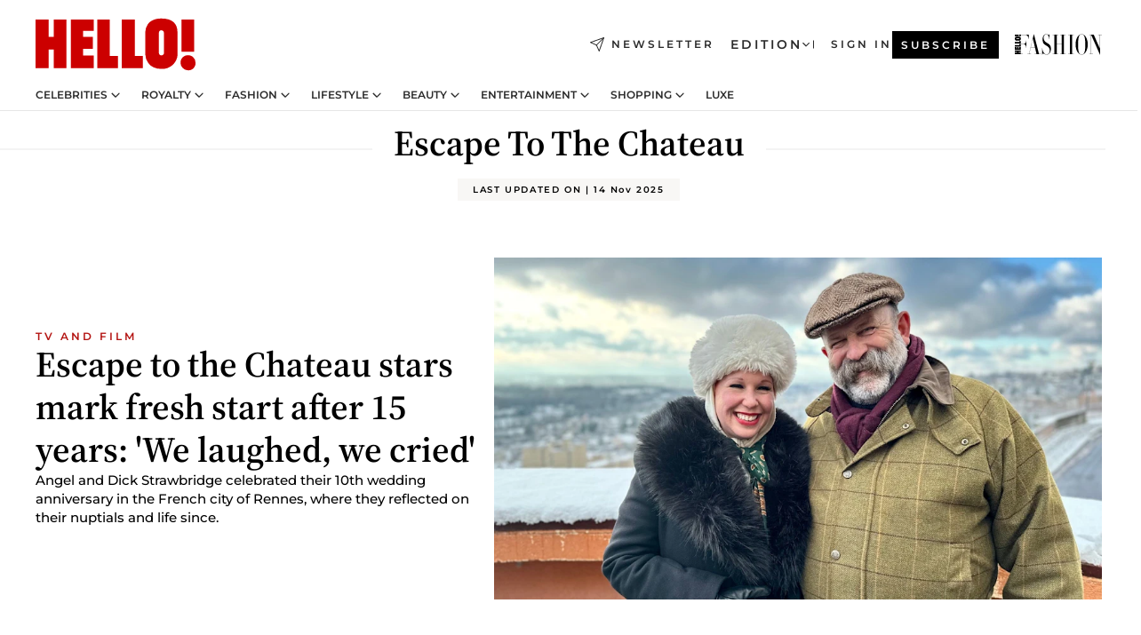

--- FILE ---
content_type: text/html; charset=utf-8
request_url: https://www.hellomagazine.com/tags/escape-to-the-chateau/
body_size: 36466
content:
<!DOCTYPE html><html lang="en"><head><meta charSet="utf-8" data-next-head=""/><meta name="viewport" content="width=device-width" data-next-head=""/><meta property="mrf:tags" content="ed:1" data-next-head=""/><meta property="mrf:tags" content="otherEdition:" data-next-head=""/><meta property="mrf:tags" content="documentType:tag" data-next-head=""/><meta property="mrf:tags" content="publication:HELLO" data-next-head=""/><meta property="mrf:sections" content="film" data-next-head=""/><meta property="mrf:tags" content="sub-section:tags" data-next-head=""/><meta property="vf:url" content="https://www.hellomagazine.com/tags/escape-to-the-chateau/" data-next-head=""/><meta property="og:image" content="https://images.hellomagazine.com/horizon/landscape/02a0506133b2-dick-angel-secret-france-rooftop-auvergne.jpg?tx=c_fill,w_1200" data-next-head=""/><meta property="og:image:height" content="675" data-next-head=""/><meta property="og:image:width" content="1200" data-next-head=""/><meta name="twitter:image" content="https://images.hellomagazine.com/horizon/landscape/02a0506133b2-dick-angel-secret-france-rooftop-auvergne.jpg?tx=c_fill,w_1200" data-next-head=""/><meta property="og:updated_time" content="2025-11-14T12:44:24.055Z" data-next-head=""/><script type="application/ld+json" data-next-head="">[{"@context":"https://schema.org","@graph":[{"@type":"Organization","@id":"https://www.hellomagazine.com/#organization","url":"https://www.hellomagazine.com/","name":"HELLO!","sameAs":["https://www.facebook.com/hello","https://instagram.com/hellomag/","https://twitter.com/hellomag","https://www.linkedin.com/company/hello-magazine","https://www.pinterest.co.uk/hellomag/","https://www.youtube.com/user/HelloTVuk","https://en.wikipedia.org/wiki/Hello!_(magazine)"],"logo":{"@type":"ImageObject","@id":"https://www.hellomagazine.com/#logo","url":"https://www.hellomagazine.com/hellocom.png","caption":"HELLO!","width":187,"height":60},"image":{"@id":"https://www.hellomagazine.com/#logo"}},{"@type":"WebSite","@id":"https://www.hellomagazine.com/#website","url":"https://www.hellomagazine.com/","name":"HELLO!","publisher":{"@id":"https://www.hellomagazine.com/#organization"}},{"@type":"WebPage","@id":"https://www.hellomagazine.com/tags/escape-to-the-chateau/#webpage","url":"https://www.hellomagazine.com/tags/escape-to-the-chateau/","inLanguage":"en","isPartOf":{"@id":"https://www.hellomagazine.com/#website"},"about":{"@id":"https://www.hellomagazine.com/#organization"}}]}]</script><title data-next-head="">Escape To The Chateau: Latest News, Pictures &amp; Videos - HELLO!</title><link rel="canonical" href="https://www.hellomagazine.com/tags/escape-to-the-chateau/" data-next-head=""/><link rel="next" href="https://www.hellomagazine.com/tags/escape-to-the-chateau/1/" data-next-head=""/><meta name="title" content="Escape To The Chateau: Latest News, Pictures &amp; Videos - HELLO!" data-next-head=""/><meta name="description" content="Escape To The Chateau - Discover all of the latest news and updates, including exclusive interviews from the UK, US and rest of the world - HELLO!" data-next-head=""/><meta property="og:title" content="Escape To The Chateau: Latest News, Pictures &amp; Videos - HELLO!" data-next-head=""/><meta property="og:description" content="Escape To The Chateau - Discover all of the latest news and updates, including exclusive interviews from the UK, US and rest of the world - HELLO!" data-next-head=""/><meta property="og:url" content="https://www.hellomagazine.com/tags/escape-to-the-chateau/" data-next-head=""/><meta name="twitter:card" content="summary" data-next-head=""/><meta name="twitter:site" content="@hellomag" data-next-head=""/><meta name="twitter:title" content="Escape To The Chateau: Latest News, Pictures &amp; Videos - HELLO!" data-next-head=""/><meta name="twitter:description" content="Escape To The Chateau - Discover all of the latest news and updates, including exclusive interviews from the UK, US and rest of the world - HELLO!" data-next-head=""/><meta name="twitter:url" content="https://www.hellomagazine.com/tags/escape-to-the-chateau/" data-next-head=""/><meta property="og:site_name" content="HELLO!" data-next-head=""/><meta property="og:type" content="website" data-next-head=""/><meta property="fb:admins" content="89982930077" data-next-head=""/><link rel="preconnect" href="https://fonts.gstatic.com"/><link rel="preconnect" href="https://securepubads.g.doubleclick.net"/><link rel="preconnect" href="https://api.permutive.com"/><link rel="preconnect" href="https://micro.rubiconproject.com"/><link rel="preconnect" href="https://cdn.jwplayer.com"/><link rel="preconnect" href="https://cdn.privacy-mgmt.com"/><link rel="preconnect" href="https://www.googletagmanager.com"/><link rel="preconnect" href="https://images.hellomagazine.com/horizon/"/><link rel="dns-prefetch" href="https://fonts.gstatic.com"/><link rel="dns-prefetch" href="https://securepubads.g.doubleclick.net"/><link rel="dns-prefetch" href="https://api.permutive.com"/><link rel="dns-prefetch" href="https://micro.rubiconproject.com"/><link rel="dns-prefetch" href="https://cdn.jwplayer.com"/><link rel="dns-prefetch" href="https://cdn.privacy-mgmt.com"/><link rel="dns-prefetch" href="https://www.googletagmanager.com"/><link rel="dns-prefetch" href="https://images.hellomagazine.com/horizon/"/><link rel="dns-prefetch" href="https://ssl.p.jwpcdn.com"/><link rel="dns-prefetch" href="https://www.google-analytics.com"/><script fetchpriority="high" type="text/javascript" src="https://securepubads.g.doubleclick.net/tag/js/gpt.js" async=""></script><link rel="apple-touch-icon" type="image/png" sizes="57x57" href="/apple-touch-icon-57x57.png"/><link rel="apple-touch-icon" type="image/png" sizes="60x60" href="/apple-touch-icon-60x60.png"/><link rel="apple-touch-icon" type="image/png" sizes="72x72" href="/apple-touch-icon-72x72.png"/><link rel="apple-touch-icon" type="image/png" sizes="76x76" href="/apple-touch-icon-76x76.png"/><link rel="apple-touch-icon" type="image/png" sizes="114x114" href="/apple-touch-icon-114x114.png"/><link rel="apple-touch-icon" type="image/png" sizes="120x120" href="/apple-touch-icon-120x120.png"/><link rel="apple-touch-icon" type="image/png" sizes="144x144" href="/apple-touch-icon-144x144.png"/><link rel="apple-touch-icon" type="image/png" sizes="152x152" href="/apple-touch-icon-152x152.png"/><link rel="apple-touch-icon" type="image/png" sizes="180x180" href="/apple-touch-icon-180x180.png"/><link rel="icon" type="image/png" sizes="192x192" href="/favicon-192x192.png"/><link rel="shortcut icon" type="image/png" sizes="32x32" href="/favicon-32x32.png"/><link rel="icon" type="image/png" sizes="16x16" href="/favicon-16x16.png"/><link rel="icon" type="image/x-icon" href="/favicon.ico"/><link rel="shortcut icon" href="/favicon.ico"/><link rel="manifest" href="/site.webmanifest" crossorigin="use-credentials"/><link rel="mask-icon" href="/icons/safari-pinned-tab.svg" color="#cc0000"/><meta name="msapplication-TileColor" content="#cc0000"/><meta name="theme-color" content="#ffffff"/><meta name="version" content="v4.65.1"/><script id="datalayer-script" data-nscript="beforeInteractive">(function() {
						const page = {"documentType":"tag","geoBucket":"geo_us","errorStatus":"","publication":"HELLO","subsection":"film/tags","section":"film","cleanURL":"https://www.hellomagazine.com/tags/escape-to-the-chateau/","canonicalURL":"https://www.hellomagazine.com/tags/escape-to-the-chateau/","ed":"1","otherEdition":[],"dataSource":"web"};
						const article = null;
						window.dataLayer = window.dataLayer || [];
						if (page) window.dataLayer.push(page);
						if (article) window.dataLayer.push(article);
					})();</script><script id="prebid-create" data-nscript="beforeInteractive">
			window.pbjs = window.pbjs || {};
			window.pbjs.que = window.pbjs.que || [];
		</script><script id="gpt-create" data-nscript="beforeInteractive">
			window.dataLayer = window.dataLayer || [];
			window.googletag = window.googletag || {cmd: []};
			window.adConfig = window.adConfig || {};
			window.adConfig.ads = window.adConfig.ads || [];
			window.adConfig.sraIds = window.adConfig.sraIds || [];
			window.adConfig.adUnit = window.adConfig.adUnit || '';
			window.mappings = window.mappings || {};
			window.pageLevelTargeting = window.pageLevelTargeting || false;
		</script><link rel="preload" href="/_next/static/css/b3c49236a9b515bd.css?dpl=dpl_ANrJoTsqeNRKjv4BjvyHAcMhBwxB" as="style"/><link rel="stylesheet" href="/_next/static/css/b3c49236a9b515bd.css?dpl=dpl_ANrJoTsqeNRKjv4BjvyHAcMhBwxB" data-n-g=""/><link rel="preload" href="/_next/static/css/7829afaba236848f.css?dpl=dpl_ANrJoTsqeNRKjv4BjvyHAcMhBwxB" as="style"/><link rel="stylesheet" href="/_next/static/css/7829afaba236848f.css?dpl=dpl_ANrJoTsqeNRKjv4BjvyHAcMhBwxB" data-n-p=""/><noscript data-n-css=""></noscript><script defer="" nomodule="" src="/_next/static/chunks/polyfills-42372ed130431b0a.js?dpl=dpl_ANrJoTsqeNRKjv4BjvyHAcMhBwxB"></script><script src="//applets.ebxcdn.com/ebx.js" async="" id="ebx" defer="" data-nscript="beforeInteractive"></script><script defer="" src="/_next/static/chunks/7565.351a43b9345fbff4.js?dpl=dpl_ANrJoTsqeNRKjv4BjvyHAcMhBwxB"></script><script defer="" src="/_next/static/chunks/3345.335516c2a005971b.js?dpl=dpl_ANrJoTsqeNRKjv4BjvyHAcMhBwxB"></script><script defer="" src="/_next/static/chunks/8325.d01ae17c0bd7e0fb.js?dpl=dpl_ANrJoTsqeNRKjv4BjvyHAcMhBwxB"></script><script defer="" src="/_next/static/chunks/8852.a57c2ec7d6d278ea.js?dpl=dpl_ANrJoTsqeNRKjv4BjvyHAcMhBwxB"></script><script defer="" src="/_next/static/chunks/1394.cee4c5d18c7e21ea.js?dpl=dpl_ANrJoTsqeNRKjv4BjvyHAcMhBwxB"></script><script defer="" src="/_next/static/chunks/7906.5148a739d7dce519.js?dpl=dpl_ANrJoTsqeNRKjv4BjvyHAcMhBwxB"></script><script defer="" src="/_next/static/chunks/765.9812f70c9678ec03.js?dpl=dpl_ANrJoTsqeNRKjv4BjvyHAcMhBwxB"></script><script defer="" src="/_next/static/chunks/8938.c3771d52fb620e6f.js?dpl=dpl_ANrJoTsqeNRKjv4BjvyHAcMhBwxB"></script><script defer="" src="/_next/static/chunks/6237.fecc108f476cd40f.js?dpl=dpl_ANrJoTsqeNRKjv4BjvyHAcMhBwxB"></script><script defer="" src="/_next/static/chunks/7632.2d60001171e742ed.js?dpl=dpl_ANrJoTsqeNRKjv4BjvyHAcMhBwxB"></script><script defer="" src="/_next/static/chunks/6510.b27b37e3889fe4ef.js?dpl=dpl_ANrJoTsqeNRKjv4BjvyHAcMhBwxB"></script><script defer="" src="/_next/static/chunks/408.dc828eec70943330.js?dpl=dpl_ANrJoTsqeNRKjv4BjvyHAcMhBwxB"></script><script src="/_next/static/chunks/webpack-68667cd4cd7d6c6e.js?dpl=dpl_ANrJoTsqeNRKjv4BjvyHAcMhBwxB" defer=""></script><script src="/_next/static/chunks/framework-87f4787c369d4fa9.js?dpl=dpl_ANrJoTsqeNRKjv4BjvyHAcMhBwxB" defer=""></script><script src="/_next/static/chunks/main-cfa57f3e4d9ae59e.js?dpl=dpl_ANrJoTsqeNRKjv4BjvyHAcMhBwxB" defer=""></script><script src="/_next/static/chunks/pages/_app-b836e88fb7ddc1bd.js?dpl=dpl_ANrJoTsqeNRKjv4BjvyHAcMhBwxB" defer=""></script><script src="/_next/static/chunks/1609-4252f898d0831c6c.js?dpl=dpl_ANrJoTsqeNRKjv4BjvyHAcMhBwxB" defer=""></script><script src="/_next/static/chunks/4223-375e6eabf805e548.js?dpl=dpl_ANrJoTsqeNRKjv4BjvyHAcMhBwxB" defer=""></script><script src="/_next/static/chunks/5397-ce0971c970f87523.js?dpl=dpl_ANrJoTsqeNRKjv4BjvyHAcMhBwxB" defer=""></script><script src="/_next/static/chunks/pages/other/%5B...path%5D-f6aede05d3ce8c8b.js?dpl=dpl_ANrJoTsqeNRKjv4BjvyHAcMhBwxB" defer=""></script><script src="/_next/static/NOixoqapfUkzdTamzW6op/_buildManifest.js?dpl=dpl_ANrJoTsqeNRKjv4BjvyHAcMhBwxB" defer=""></script><script src="/_next/static/NOixoqapfUkzdTamzW6op/_ssgManifest.js?dpl=dpl_ANrJoTsqeNRKjv4BjvyHAcMhBwxB" defer=""></script></head><body><div id="__next"><a class="skLi-8370a0" href="#hm-main">Skip to main content</a><a class="skLi-8370a0" href="#hm-footer">Skip to footer</a><div class="glide-header he-heWr-13544c1"><header class=" he-theme he-header" id="hm-header" data-no-swipe="true"><div class="he-heMaRoWr-20558d9 hm-container"><div class="he-heToBa-12016a3"><button type="button" class="he-heHaTo-215244d button bu-i-1138ea0" aria-label="Toggle menu" aria-expanded="false" title="Toggle menu"><svg viewBox="0 0 16 13" xmlns="http://www.w3.org/2000/svg" aria-hidden="true" class="hm-icon"><path d="M16 1.5H0V0h16zM16 7H0V5.5h16zm0 5.5H0V11h16z" fill="currentColor" fill-rule="evenodd"></path></svg></button><div class="he-heLoCo-194933f"><a aria-label="HELLO Magazine" class="he-loLi-8311c6 he-link" href="/"><svg viewBox="0 0 182 59" fill="none" xmlns="http://www.w3.org/2000/svg" aria-hidden="true" class="he-loIc-826c03 hm-icon"><path d="M0 1.13h14.9v19.828h5.935V1.13h14.28v55.423h-14.28V35.367H14.9v21.188H0V1.128zm40.27 0h25.934v12.993h-12.21v6.836h11.26v13.68h-11.26v7.4h12.21v14.52H40.271V1.13zm29.91 0h14.28v41.468h9.4v13.954H70.18V1.129zm27.891 0h14.843v41.468h9.297v13.954h-24.14V1.129zm82.445 0h-14.339v36.723h14.339V1.129zm-6.891 57.86a8.83 8.83 0 01-6.137-2.569 8.633 8.633 0 01-2.544-6.089 8.182 8.182 0 01.567-3.236 8.263 8.263 0 011.794-2.764 8.381 8.381 0 012.739-1.858 8.462 8.462 0 013.254-.66 8.436 8.436 0 013.389.568 8.365 8.365 0 012.871 1.869 8.199 8.199 0 012.414 6.208 7.802 7.802 0 01-.434 3.307 7.866 7.866 0 01-1.779 2.833 7.978 7.978 0 01-2.805 1.852 8.05 8.05 0 01-3.329.539zm-30.353-1.59a21.16 21.16 0 01-9.232-1.902 15.565 15.565 0 01-5.603-4.518 17.195 17.195 0 01-3.535-9.85V15.085a15.458 15.458 0 012.781-8.454C130.8 2.231 136.045 0 143.272 0c11.908 0 18.203 5.372 18.203 15.537 0 4.233.058 23.275.17 25.477a17.12 17.12 0 01-1.668 6.547 17.284 17.284 0 01-4.079 5.416 17.522 17.522 0 01-5.867 3.455 17.655 17.655 0 01-6.759.968zm-.052-43.954a2.689 2.689 0 00-2.064.743 2.632 2.632 0 00-.795 2.024v22.824a2.762 2.762 0 00.796 2.164 2.842 2.842 0 002.173.83 3.045 3.045 0 002.031-.935 2.978 2.978 0 00.825-2.06c0-.928-.029-6.228-.055-11.357v-.1c-.026-5.132-.055-10.44-.055-11.358a2.747 2.747 0 00-.841-1.978 2.825 2.825 0 00-2.015-.797z" fill="currentColor"></path></svg><span class="sr-only">HELLO! - Daily royal, celebrity, fashion, beauty &amp; lifestyle news</span></a></div><a class="he-heNeLi-2084f73 he-link" href="https://www.hellomagazine.com/newsletter/"><svg viewBox="0 0 18 18" fill="none" xmlns="http://www.w3.org/2000/svg" aria-hidden="true" class="hm-icon"><path fill-rule="evenodd" clip-rule="evenodd" d="M17.837.163a.556.556 0 010 .786l-9.342 9.343a.556.556 0 01-.787-.787L17.051.163a.556.556 0 01.786 0z" fill="currentColor"></path><path fill-rule="evenodd" clip-rule="evenodd" d="M17.837.163a.556.556 0 01.132.577l-5.914 16.888a.556.556 0 01-1.033.042l-3.288-7.405L.33 6.975a.556.556 0 01.042-1.033L17.26.032a.556.556 0 01.577.13zM2.064 6.528l6.318 2.808a.556.556 0 01.282.283l2.805 6.317 5.068-14.473L2.064 6.528z" fill="currentColor"></path></svg><span class="newsletter-label">Newsletter</span></a><div class="he-heEdSw-2174946 -header he-theme he-edSw-1589d3b" id="edition-switcher"><button type="button" class="he-edSwBu-2225aeb button bu-i-1138ea0" aria-label="Open Edition Switcher" aria-expanded="false" aria-controls="edition-switcher-list-UK-desktop" title="Open Edition Switcher" on="tap:edition-switcher.toggleClass(class=&#x27;editionOpen&#x27;)">Edition<svg width="140" height="90" viewBox="0 0 14 9" fill="none" xmlns="http://www.w3.org/2000/svg" aria-hidden="true" class="he-edSwIc-1982557 hm-icon"><path fill-rule="evenodd" clip-rule="evenodd" d="M7.8 8.43a1 1 0 01-1.415 0L.57 2.615A1 1 0 011.985 1.2l5.107 5.108L12.2 1.2a1 1 0 111.415 1.415L7.8 8.43z" fill="currentColor"></path></svg></button><ul class="he-edSwLi-2001c71" id="edition-switcher-list-UK-desktop" aria-hidden="true"><li><a aria-label="Browse the United Kingdom Edition" class="he-edSwLi-1987a78 he-link" href="/" tabindex="-1">UK</a></li><li><a aria-label="Browse the US Edition" class="he-edSwLi-1987a78 he-link" href="/us/" tabindex="-1">USA</a></li><li><a aria-label="Browse the Canada Edition" class="he-edSwLi-1987a78 he-link" href="/ca/" tabindex="-1">Canada</a></li></ul></div><div class="login-header he-loCo-146800c"><a aria-label="Sign in" class="he-loLi-935396 he-link" href="" rel="nofollow"><span class="he-loLiTe-1356d2a">Sign in</span></a></div><div class="he-suCl-1819162"><a class="-button he-link" href="https://www.hellomagazine.com/subscribe/">Subscribe</a></div></div><div class="he-heNaCo-18413da"><nav class="he-heNa-165781b" aria-label="Primary Header Navigation" id="header-navigation-primary"><ul class="he-naLi-148407d"><li class="he-naIt-1471b6f"><div class="he-naWr-1809e3b" id="header-navigation-primary-link-e2CYoKwt_V"><a class="he-naLa-1552e12 he-naLi-147079d he-link" href="https://www.hellomagazine.com/celebrities/">Celebrities</a><button type="button" class="he-naSuBu-2443568 button bu-i-1138ea0" aria-label="Open Celebrities Submenu" aria-expanded="false" aria-controls="sub-menu-e2CYoKwt_V-primary" on="tap:sub-menu-e2CYoKwt_V-primary.toggleClass(class=&#x27;navigationWrapperOpen&#x27;)"><svg width="140" height="90" viewBox="0 0 14 9" fill="none" xmlns="http://www.w3.org/2000/svg" aria-hidden="true" class="he-naSuIc-2200d8b hm-icon"><path fill-rule="evenodd" clip-rule="evenodd" d="M7.8 8.43a1 1 0 01-1.415 0L.57 2.615A1 1 0 011.985 1.2l5.107 5.108L12.2 1.2a1 1 0 111.415 1.415L7.8 8.43z" fill="currentColor"></path></svg></button><ul class="he-naSu-1807e6f" aria-hidden="true" id="sub-menu-e2CYoKwt_V-primary"><li class="he-naSuIt-2206ba3"><a class="he-suLi-116577e he-link" href="https://www.hellomagazine.com/tags/hello-exclusive/" tabindex="-1">Exclusives &amp; Interviews</a></li><li class="he-naSuIt-2206ba3"><a class="he-suLi-116577e he-link" href="https://www.hellomagazine.com/tags/celebrity-couples/" tabindex="-1">Celebrity couples</a></li><li class="he-naSuIt-2206ba3"><a class="he-suLi-116577e he-link" href="https://www.hellomagazine.com/tags/red-carpet/" tabindex="-1">Red carpet &amp; events</a></li></ul></div></li><li class="he-naIt-1471b6f"><div class="he-naWr-1809e3b" id="header-navigation-primary-link-ez60xykw8a"><a class="he-naLa-1552e12 he-naLi-147079d he-link" href="https://www.hellomagazine.com/royalty/">Royalty</a><button type="button" class="he-naSuBu-2443568 button bu-i-1138ea0" aria-label="Open Royalty Submenu" aria-expanded="false" aria-controls="sub-menu-ez60xykw8a-primary" on="tap:sub-menu-ez60xykw8a-primary.toggleClass(class=&#x27;navigationWrapperOpen&#x27;)"><svg width="140" height="90" viewBox="0 0 14 9" fill="none" xmlns="http://www.w3.org/2000/svg" aria-hidden="true" class="he-naSuIc-2200d8b hm-icon"><path fill-rule="evenodd" clip-rule="evenodd" d="M7.8 8.43a1 1 0 01-1.415 0L.57 2.615A1 1 0 011.985 1.2l5.107 5.108L12.2 1.2a1 1 0 111.415 1.415L7.8 8.43z" fill="currentColor"></path></svg></button><ul class="he-naSu-1807e6f" aria-hidden="true" id="sub-menu-ez60xykw8a-primary"><li class="he-naSuIt-2206ba3"><a class="he-suLi-116577e he-link" href="https://www.hellomagazine.com/tags/king-charles/" tabindex="-1">King Charles III</a></li><li class="he-naSuIt-2206ba3"><a class="he-suLi-116577e he-link" href="https://www.hellomagazine.com/tags/queen-consort-camilla/" tabindex="-1">Queen Consort</a></li><li class="he-naSuIt-2206ba3"><a class="he-suLi-116577e he-link" href="https://www.hellomagazine.com/tags/kate-middleton/" tabindex="-1">Kate Middleton</a></li><li class="he-naSuIt-2206ba3"><a class="he-suLi-116577e he-link" href="https://www.hellomagazine.com/tags/meghan-markle/" tabindex="-1">Meghan Markle</a></li><li class="he-naSuIt-2206ba3"><a class="he-suLi-116577e he-link" href="https://www.hellomagazine.com/tags/prince-william/" tabindex="-1">Prince William</a></li><li class="he-naSuIt-2206ba3"><a class="he-suLi-116577e he-link" href="https://www.hellomagazine.com/tags/prince-harry/" tabindex="-1">Prince Harry</a></li><li class="he-naSuIt-2206ba3"><a class="he-suLi-116577e he-link" href="https://www.hellomagazine.com/tags/prince-george/" tabindex="-1">Prince George</a></li><li class="he-naSuIt-2206ba3"><a class="he-suLi-116577e he-link" href="https://www.hellomagazine.com/tags/princess-charlotte/" tabindex="-1">Princess Charlotte</a></li><li class="he-naSuIt-2206ba3"><a class="he-suLi-116577e he-link" href="https://www.hellomagazine.com/tags/prince-louis/" tabindex="-1">Prince Louis</a></li><li class="he-naSuIt-2206ba3"><a class="he-suLi-116577e he-link" href="https://www.hellomagazine.com/tags/british-royals/" tabindex="-1">British Royals</a></li></ul></div></li><li class="he-naIt-1471b6f"><div class="he-naWr-1809e3b" id="header-navigation-primary-link-eA8HxDD3CD"><a class="he-naLa-1552e12 he-naLi-147079d he-link" href="https://www.hellomagazine.com/fashion/"> Fashion</a><button type="button" class="he-naSuBu-2443568 button bu-i-1138ea0" aria-label="Open  Fashion Submenu" aria-expanded="false" aria-controls="sub-menu-eA8HxDD3CD-primary" on="tap:sub-menu-eA8HxDD3CD-primary.toggleClass(class=&#x27;navigationWrapperOpen&#x27;)"><svg width="140" height="90" viewBox="0 0 14 9" fill="none" xmlns="http://www.w3.org/2000/svg" aria-hidden="true" class="he-naSuIc-2200d8b hm-icon"><path fill-rule="evenodd" clip-rule="evenodd" d="M7.8 8.43a1 1 0 01-1.415 0L.57 2.615A1 1 0 011.985 1.2l5.107 5.108L12.2 1.2a1 1 0 111.415 1.415L7.8 8.43z" fill="currentColor"></path></svg></button><ul class="he-naSu-1807e6f" aria-hidden="true" id="sub-menu-eA8HxDD3CD-primary"><li class="he-naSuIt-2206ba3"><a class="he-suLi-116577e he-link" href="https://www.hellomagazine.com/fashion/news/" tabindex="-1"> Trending Fashion</a></li><li class="he-naSuIt-2206ba3"><a class="he-suLi-116577e he-link" href="https://www.hellomagazine.com/fashion/celebrity-style/" tabindex="-1"> Celebrity Style</a></li><li class="he-naSuIt-2206ba3"><a class="he-suLi-116577e he-link" href="https://www.hellomagazine.com/fashion/royal-style/" tabindex="-1"> Royal Style</a></li></ul></div></li><li class="he-naIt-1471b6f"><div class="he-naWr-1809e3b" id="header-navigation-primary-link-eZFNzHXAF6"><span class="he-naLa-1552e12 he-naLi-147079d"> Lifestyle</span><button type="button" class="he-naSuBu-2443568 button bu-i-1138ea0" aria-label="Open  Lifestyle Submenu" aria-expanded="false" aria-controls="sub-menu-eZFNzHXAF6-primary" on="tap:sub-menu-eZFNzHXAF6-primary.toggleClass(class=&#x27;navigationWrapperOpen&#x27;)"><svg width="140" height="90" viewBox="0 0 14 9" fill="none" xmlns="http://www.w3.org/2000/svg" aria-hidden="true" class="he-naSuIc-2200d8b hm-icon"><path fill-rule="evenodd" clip-rule="evenodd" d="M7.8 8.43a1 1 0 01-1.415 0L.57 2.615A1 1 0 011.985 1.2l5.107 5.108L12.2 1.2a1 1 0 111.415 1.415L7.8 8.43z" fill="currentColor"></path></svg></button><ul class="he-naSu-1807e6f" aria-hidden="true" id="sub-menu-eZFNzHXAF6-primary"><li class="he-naSuIt-2206ba3"><a class="he-suLi-116577e he-link" href="https://www.hellomagazine.com/homes/" tabindex="-1"> Homes</a></li><li class="he-naSuIt-2206ba3"><a class="he-suLi-116577e he-link" href="https://www.hellomagazine.com/cuisine/" tabindex="-1"> Food</a></li><li class="he-naSuIt-2206ba3"><a class="he-suLi-116577e he-link" href="https://www.hellomagazine.com/brides/" tabindex="-1"> Weddings</a></li><li class="he-naSuIt-2206ba3"><a class="he-suLi-116577e he-link" href="https://www.hellomagazine.com/healthandbeauty/mother-and-baby/" tabindex="-1"> Parenting</a></li><li class="he-naSuIt-2206ba3"><a class="he-suLi-116577e he-link" href="https://www.hellomagazine.com/hubs/second-act/" tabindex="-1">Second Act</a></li><li class="he-naSuIt-2206ba3"><a class="he-suLi-116577e he-link" href="https://www.hellomagazine.com/healthandbeauty/health-and-fitness/" tabindex="-1"> Health &amp; Fitness</a></li><li class="he-naSuIt-2206ba3"><a class="he-suLi-116577e he-link" href="https://www.hellomagazine.com/travel/" tabindex="-1"> Travel</a></li></ul></div></li><li class="he-naIt-1471b6f"><div class="he-naWr-1809e3b" id="header-navigation-primary-link-eWbBXUt3gp"><a class="he-naLa-1552e12 he-naLi-147079d he-link" href="https://www.hellomagazine.com/healthandbeauty/"> Beauty</a><button type="button" class="he-naSuBu-2443568 button bu-i-1138ea0" aria-label="Open  Beauty Submenu" aria-expanded="false" aria-controls="sub-menu-eWbBXUt3gp-primary" on="tap:sub-menu-eWbBXUt3gp-primary.toggleClass(class=&#x27;navigationWrapperOpen&#x27;)"><svg width="140" height="90" viewBox="0 0 14 9" fill="none" xmlns="http://www.w3.org/2000/svg" aria-hidden="true" class="he-naSuIc-2200d8b hm-icon"><path fill-rule="evenodd" clip-rule="evenodd" d="M7.8 8.43a1 1 0 01-1.415 0L.57 2.615A1 1 0 011.985 1.2l5.107 5.108L12.2 1.2a1 1 0 111.415 1.415L7.8 8.43z" fill="currentColor"></path></svg></button><ul class="he-naSu-1807e6f" aria-hidden="true" id="sub-menu-eWbBXUt3gp-primary"><li class="he-naSuIt-2206ba3"><a class="he-suLi-116577e he-link" href="https://www.hellomagazine.com/healthandbeauty/makeup/" tabindex="-1"> Makeup</a></li><li class="he-naSuIt-2206ba3"><a class="he-suLi-116577e he-link" href="https://www.hellomagazine.com/healthandbeauty/skincare-and-fragrances/" tabindex="-1"> Skincare</a></li><li class="he-naSuIt-2206ba3"><a class="he-suLi-116577e he-link" href="https://www.hellomagazine.com/healthandbeauty/hair/" tabindex="-1"> Hair</a></li></ul></div></li><li class="he-naIt-1471b6f"><div class="he-naWr-1809e3b" id="header-navigation-primary-link-ezkImQzoLE"><span class="he-naLa-1552e12 he-naLi-147079d">Entertainment</span><button type="button" class="he-naSuBu-2443568 button bu-i-1138ea0" aria-label="Open Entertainment Submenu" aria-expanded="false" aria-controls="sub-menu-ezkImQzoLE-primary" on="tap:sub-menu-ezkImQzoLE-primary.toggleClass(class=&#x27;navigationWrapperOpen&#x27;)"><svg width="140" height="90" viewBox="0 0 14 9" fill="none" xmlns="http://www.w3.org/2000/svg" aria-hidden="true" class="he-naSuIc-2200d8b hm-icon"><path fill-rule="evenodd" clip-rule="evenodd" d="M7.8 8.43a1 1 0 01-1.415 0L.57 2.615A1 1 0 011.985 1.2l5.107 5.108L12.2 1.2a1 1 0 111.415 1.415L7.8 8.43z" fill="currentColor"></path></svg></button><ul class="he-naSu-1807e6f" aria-hidden="true" id="sub-menu-ezkImQzoLE-primary"><li class="he-naSuIt-2206ba3"><a class="he-suLi-116577e he-link" href="https://www.hellomagazine.com/film/" tabindex="-1"> TV &amp; Film</a></li><li class="he-naSuIt-2206ba3"><a class="he-suLi-116577e he-link" href="https://www.hellomagazine.com/tags/music/" tabindex="-1">Music</a></li><li class="he-naSuIt-2206ba3"><a class="he-suLi-116577e he-link" href="https://www.hellomagazine.com/podcasts/" tabindex="-1">Podcasts</a></li></ul></div></li><li class="he-naIt-1471b6f"><div class="he-naWr-1809e3b" id="header-navigation-primary-link-e1vqMkAIui"><a class="he-naLa-1552e12 he-naLi-147079d he-link" href="https://www.hellomagazine.com/shopping/"> Shopping</a><button type="button" class="he-naSuBu-2443568 button bu-i-1138ea0" aria-label="Open  Shopping Submenu" aria-expanded="false" aria-controls="sub-menu-e1vqMkAIui-primary" on="tap:sub-menu-e1vqMkAIui-primary.toggleClass(class=&#x27;navigationWrapperOpen&#x27;)"><svg width="140" height="90" viewBox="0 0 14 9" fill="none" xmlns="http://www.w3.org/2000/svg" aria-hidden="true" class="he-naSuIc-2200d8b hm-icon"><path fill-rule="evenodd" clip-rule="evenodd" d="M7.8 8.43a1 1 0 01-1.415 0L.57 2.615A1 1 0 011.985 1.2l5.107 5.108L12.2 1.2a1 1 0 111.415 1.415L7.8 8.43z" fill="currentColor"></path></svg></button><ul class="he-naSu-1807e6f" aria-hidden="true" id="sub-menu-e1vqMkAIui-primary"><li class="he-naSuIt-2206ba3"><a class="he-suLi-116577e he-link" href="https://www.hellomagazine.com/tags/get-the-look/" tabindex="-1">Get the Look</a></li><li class="he-naSuIt-2206ba3"><a class="he-suLi-116577e he-link" href="https://www.hellomagazine.com/tags/beauty-products/" tabindex="-1">Beauty Products</a></li><li class="he-naSuIt-2206ba3"><a class="he-suLi-116577e he-link" href="https://www.hellomagazine.com/tags/sales/" tabindex="-1">Sales</a></li></ul></div></li><li class="he-naIt-1471b6f"><a class="he-naLi-147079d he-link" href="https://www.hellomagazine.com/hubs/luxe/">LUXE</a></li></ul></nav></div><div class="he-heSuBrLo-18030ca"><a aria-label="" class="he-loLi-8311c6 he-link" href="/hfm/"><svg viewBox="0 0 205 50" fill="none" xmlns="http://www.w3.org/2000/svg" aria-hidden="true" class="he-loIc-826c03 hm-icon"><path d="M204.934 1.98h-8.661c-.088 0-.088.52 0 .52h3.868c.176 0 .264.065.264.26v32.208L186.336 3.15c-.396-.91-.659-1.17-.967-1.17h-9.981c-.088 0-.088.52 0 .52h3.869c.176 0 .264.065.264.26v44.48c0 .195-.088.26-.264.26h-3.869c-.088 0-.088.52 0 .52h8.662c.088 0 .088-.52 0-.52h-3.913c-.176 0-.22-.065-.22-.26V3.02l20.444 45.843c.132.26.44.195.44 0V2.76c0-.195.088-.26.264-.26h3.869c.088 0 .088-.52 0-.52zm-33.181 23.052c0-13.376-6.419-24.155-14.377-24.155-8.31 0-14.333 11.233-14.333 24.155 0 13.312 6.463 24.091 14.333 24.091 7.958 0 14.377-10.779 14.377-24.09zm-5.892 0c0 12.987-1.055 17.987-3.253 21.104-1.407 1.883-3.121 2.533-5.232 2.533-2.023 0-3.781-.65-5.144-2.533-2.199-3.117-3.298-8.117-3.298-21.104 0-11.363 1.099-17.986 3.298-21.168 1.363-1.883 3.121-2.467 5.144-2.467 2.111 0 3.825.584 5.232 2.467 2.198 3.182 3.253 9.805 3.253 21.168zM135.099 47.24V2.76c0-.195.088-.26.264-.26h3.913c.088 0 .088-.52 0-.52h-13.762c-.088 0-.088.52 0 .52h3.869c.176 0 .264.065.264.26v44.48c0 .195-.088.26-.264.26h-3.869c-.088 0-.088.52 0 .52h13.762c.088 0 .088-.52 0-.52h-3.913c-.176 0-.264-.065-.264-.26zm-19.288 0V2.76c0-.195.088-.26.264-.26h3.869c.088 0 .088-.52 0-.52h-13.322c-.088 0-.088.52 0 .52h3.474c.176 0 .263.065.263.26V23.8H98.576V2.76c0-.195.088-.26.264-.26h3.474c.088 0 .088-.52 0-.52H88.992c-.088 0-.088.52 0 .52h3.825c.22 0 .308.065.308.26v44.48c0 .195-.088.26-.308.26h-3.825c-.088 0-.088.52 0 .52h13.322c.088 0 .088-.52 0-.52H98.84c-.176 0-.264-.065-.264-.26V24.318h11.783V47.24c0 .195-.087.26-.263.26h-3.474c-.088 0-.088.52 0 .52h13.322c.088 0 .088-.52 0-.52h-3.869c-.176 0-.264-.065-.264-.26zM67.674 9.578c0-4.48 2.506-8.181 5.98-8.181 3.78 0 7.518 5 7.518 11.168 0 .13.352.13.352 0V1.072c0-.195-.352-.195-.352 0-.088.714-.484 1.558-1.803 1.558-1.978 0-3.385-1.753-5.76-1.753-4.484 0-8.353 5.055-8.353 12.782 0 7.728 3.254 10.974 7.386 13.182 6.771 3.636 9.585 6.828 9.585 13.061 0 4.221-2.726 8.767-7.826 8.767-5.716 0-9.717-9.546-9.717-14.74 0-.195-.307-.195-.307 0v15c0 .194.263.194.307 0 .132-1.17 1.144-2.468 2.419-2.468 1.978 0 4.176 2.662 7.342 2.662 6.947 0 10.596-7.263 10.596-13.691 0-7.923-3.605-10.974-9.277-13.961-5.54-2.922-8.09-7.283-8.09-11.893zM60.968 47.5h-3.737a.382.382 0 01-.352-.26L45.009 1.072a.179.179 0 00-.353 0l-10.684 43.7c-.615 2.533-.703 2.728-1.099 2.728h-3.297c-.088 0-.088.52 0 .52h8.31c.087 0 .087-.52 0-.52h-3.914c-.263 0-.22-.39.352-2.727l3.078-12.468h10.024l3.606 14.935c0 .13-.045.26-.22.26h-4.09c-.087 0-.087.52 0 .52h14.246c.088 0 .088-.52 0-.52zM47.294 31.785H37.49l4.968-20.324 4.836 20.324zM33.151 14.838V2.176c0-.065-.044-.195-.132-.195H15.154v.52h9.512c5.495 0 8.133 6.298 8.133 12.337 0 .195.352.195.352 0zm-12.179 9.285h-6.19v.52h6.19c3.518 0 5.848 3.701 5.848 8.117 0 .13.307.13.307 0V16.007c0-.13-.307-.13-.307 0 0 4.48-2.33 8.116-5.848 8.116zm-2.428 23.384h-3.762v.52h3.762c.088 0 .088-.52 0-.52zM9.608 1.983H.151v3.685h9.457V1.983zm2.904 4.021a2.164 2.164 0 100-4.328 2.164 2.164 0 000 4.328zm-2.023.9H3.394C1.519 6.91 0 8.996 0 11.572c0 2.577 1.522 4.666 3.4 4.666h7.1c2.133 0 3.862-2.089 3.862-4.666 0-2.578-1.73-4.668-3.862-4.668h-.011zm-.454 3.908v.003h.002c.28 0 .509.329.509.734 0 .405-.228.734-.51.734H3.854c-.27 0-.486-.329-.486-.734 0-.405.217-.734.485-.734h.001v-.003h6.182zm3.985 8.486V16.94h-3.415v2.357H.15v3.749h13.87v-3.748zm0 10.852v-6.023h-3.415v2.407H.151v3.616H14.02zm0 4.132v-3.098h-3.614v3.098h-1.64V31.44h-3.66v2.842H3.395v-3.097H.15v6.575h13.87v-3.478zm0 8.41V39.08H.15v3.614h4.956v1.591H.151v3.743H14.02v-3.743H8.766v-1.591h5.254z" fill="currentColor"></path></svg><span class="sr-only">HELLO! - Daily royal, celebrity, fashion, beauty &amp; lifestyle news</span></a></div><div class="he-viNo-223145f viafoura"><vf-tray-trigger></vf-tray-trigger></div></div></header><span id="hm-main"></span></div> <!-- --> <!-- -->  <!-- --> <div class="all" id="div-outofpage1X1_0" data-position="outofpage" data-refresh-count="0" data-ad-title="ADVERTISEMENT"></div> 
<div class="gc-col-12 gc-row hm-container skin-container" role="main">
 <div class="he-taTi-1409990 he--g-g-l-1360850 -tag"><div class="he-taTiCo-23400ea"><h1 class="he-720f74 he-taTiHe-20973b4">Escape To The Chateau</h1></div><div class="he-taTiUpTi-2519b74"><span class="he-taTiUpLa-26001bb">Last Updated On | </span><time dateTime="2025-11-14T12:44:24.055Z" class=" he-theme">14 Nov 2025</time></div></div> <article class="he-siAr-135017a he--s-s-700f0c he-theme he-card he-caHaLi-10929fc"><div class="he-caMe-890111"><div class="he-caImWr-1630256"><a aria-label="Escape to the Chateau stars mark fresh start after 15 years: &#x27;We laughed, we cried&#x27;" class="he-caLi-80899a he-link" href="/film/867550/angel-and-dick-strawbridge-wedding-anniversary/"><img src="https://images.hellomagazine.com/horizon/landscape/02a0506133b2-dick-angel-secret-france-rooftop-auvergne.jpg" sizes="(min-width:1360px) 730px, 730px" srcSet="https://images.hellomagazine.com/horizon/landscape/02a0506133b2-dick-angel-secret-france-rooftop-auvergne.jpg?tx=c_limit,w_960 960w" width="1920" height="1080" loading="eager" decoding="async" alt="Escape to the Chateau stars mark fresh start after 15 years: &#x27;We laughed, we cried&#x27;" fetchpriority="high" class="image"/></a></div></div><div class="he-caCo-114145e"><span class="he-caTa-1273248">TV and Film</span><h2 class="he-720f74 he-caTi-924647"><a aria-label="Escape to the Chateau stars mark fresh start after 15 years: &#x27;We laughed, we cried&#x27;" class="he-caLi-80899a he-link" href="/film/867550/angel-and-dick-strawbridge-wedding-anniversary/">Escape to the Chateau stars mark fresh start after 15 years: &#x27;We laughed, we cried&#x27;</a></h2><span class="he-caSu-1254304"><span class="">Angel and Dick Strawbridge celebrated their 10th wedding anniversary in the French city of Rennes, where they reflected on their nuptials and life since.</span></span><span class="he-caLi-8027ca"></span></div></article><script type="text/placeholder"></script> <div class="-variation-megabanner -style-1 hello-style" data-sticky-megabanner="false" data-ad-title="ADVERTISEMENT"><div class="desktop adCo-11280b3"><div id="div-megabanner_0" data-refresh-count="0"></div></div></div> <!-- --> <div data-mrf-recirculation="Show me"></div> 
 <div class="gc-col-12 gc-row hm-grid hm-grid__section">
  <div class="gc-col-8 gc-row hm-grid__content">
   <div id="next" class="he-miCaGr-133218e -style-1"><article class="he-miCaGrAr-20403fb he-theme he-card he-caHaLi-10929fc"><div class="he-caMe-890111"><div class="he-caImWr-1630256"><a aria-label="Dick and Angel Strawbridge keep up Chateau tradition with spooky makeover" class="he-caLi-80899a he-link" href="/homes/865248/dick-angel-strawbridge-chateau-tradition-festive-makeover/"><img src="https://images.hellomagazine.com/horizon/square/e1c392ae3f58-dick-angel-strawbridge.jpg" sizes="(min-width:1360px) 400px, (min-width:960px) 33vw, (min-width:768px) calc(100vw - 400px), (min-width:320px) 90vw, 90vw" srcSet="https://images.hellomagazine.com/horizon/square/e1c392ae3f58-dick-angel-strawbridge.jpg?tx=c_limit,w_640 640w, https://images.hellomagazine.com/horizon/square/e1c392ae3f58-dick-angel-strawbridge.jpg?tx=c_limit,w_360 360w" width="1080" height="1080" loading="lazy" decoding="async" alt="Dick and Angel Strawbridge keep up Chateau tradition with spooky makeover" fetchpriority="auto" class="image"/></a></div></div><div class="he-caCo-114145e"><h2 class="he-720f74 he-caTi-924647"><a aria-label="Dick and Angel Strawbridge keep up Chateau tradition with spooky makeover" class="he-caLi-80899a he-link" href="/homes/865248/dick-angel-strawbridge-chateau-tradition-festive-makeover/">Dick and Angel Strawbridge keep up Chateau tradition with spooky makeover</a></h2><span class="he-caSu-1254304"><span class="">The Strawbridges thrilled followers with a collection of pictures from their newly made-over French Chateau and updated them on one of their beloved traditions</span></span></div></article><article class="he-miCaGrAr-20403fb he-theme he-card he-caHaLi-10929fc"><div class="he-caMe-890111"><div class="he-caImWr-1630256"><a aria-label="Dick and Angel Strawbridge send fans into frenzy with &#x27;exciting&#x27; Chateau news" class="he-caLi-80899a he-link" href="/film/862425/dick-and-angel-strawbridge-send-fans-into-frenzy-teasing-exciting-chateau-news/"><img src="https://images.hellomagazine.com/horizon/square/c93450d782ea-73200091-8683-4642-87c9-94a47e027910.jpg" sizes="(min-width:1360px) 400px, (min-width:960px) 33vw, (min-width:768px) calc(100vw - 400px), (min-width:320px) 90vw, 90vw" srcSet="https://images.hellomagazine.com/horizon/square/c93450d782ea-73200091-8683-4642-87c9-94a47e027910.jpg?tx=c_limit,w_640 640w, https://images.hellomagazine.com/horizon/square/c93450d782ea-73200091-8683-4642-87c9-94a47e027910.jpg?tx=c_limit,w_360 360w" width="1080" height="1080" loading="lazy" decoding="async" alt="Dick and Angel Strawbridge send fans into frenzy with &#x27;exciting&#x27; Chateau news" fetchpriority="auto" class="image"/></a></div></div><div class="he-caCo-114145e"><h2 class="he-720f74 he-caTi-924647"><a aria-label="Dick and Angel Strawbridge send fans into frenzy with &#x27;exciting&#x27; Chateau news" class="he-caLi-80899a he-link" href="/film/862425/dick-and-angel-strawbridge-send-fans-into-frenzy-teasing-exciting-chateau-news/">Dick and Angel Strawbridge send fans into frenzy with &#x27;exciting&#x27; Chateau news</a></h2><span class="he-caSu-1254304"><span class="">Dick and Angel Strawbridge have teased an exciting update that has sent their dedicated Escape to the Chateau fans into a frenzy.</span></span></div></article><script type="text/placeholder"></script><article class="he-miCaGrAr-20403fb he-theme he-card he-caHaLi-10929fc"><div class="he-caMe-890111"><div class="he-caImWr-1630256"><a aria-label="Escape to the Chateau fans notice exciting detail about the Strawbridges in pictures" class="he-caLi-80899a he-link" href="/film/860749/escape-to-the-chateau-fans-notice-exciting-detail-in-strawbridge-family-photos/"><img src="https://images.hellomagazine.com/horizon/square/21d01ecbf3b6-530129994180868288098397583034802681192068822n.jpg" sizes="(min-width:1360px) 400px, (min-width:960px) 33vw, (min-width:768px) calc(100vw - 400px), (min-width:320px) 90vw, 90vw" srcSet="https://images.hellomagazine.com/horizon/square/21d01ecbf3b6-530129994180868288098397583034802681192068822n.jpg?tx=c_limit,w_640 640w, https://images.hellomagazine.com/horizon/square/21d01ecbf3b6-530129994180868288098397583034802681192068822n.jpg?tx=c_limit,w_360 360w" width="1080" height="1080" loading="lazy" decoding="async" alt="Escape to the Chateau fans notice exciting detail about the Strawbridges in pictures" fetchpriority="auto" class="image"/></a></div></div><div class="he-caCo-114145e"><h2 class="he-720f74 he-caTi-924647"><a aria-label="Escape to the Chateau fans notice exciting detail about the Strawbridges in pictures" class="he-caLi-80899a he-link" href="/film/860749/escape-to-the-chateau-fans-notice-exciting-detail-in-strawbridge-family-photos/">Escape to the Chateau fans notice exciting detail about the Strawbridges in pictures</a></h2><span class="he-caSu-1254304"><span class="">Eagle-eyed Escape to the Chateau fans have noticed an exciting update hiding in plain sight in a Strawbridge family Instagram update.</span></span></div></article><article class="he-miCaGrAr-20403fb he-theme he-card he-caHaLi-10929fc"><div class="he-caMe-890111"><div class="he-caImWr-1630256"><a aria-label="Dick and Angel Strawbridge unveil &#x27;golden glow&#x27; transformation in French chateau" class="he-caLi-80899a he-link" href="/film/859679/dick-angel-strawbridge-golden-glow-transformation-chateau/"><img src="https://images.hellomagazine.com/horizon/square/79833973047d-shutterstockeditorial10033859h.jpg" sizes="(min-width:1360px) 400px, (min-width:960px) 33vw, (min-width:768px) calc(100vw - 400px), (min-width:320px) 90vw, 90vw" srcSet="https://images.hellomagazine.com/horizon/square/79833973047d-shutterstockeditorial10033859h.jpg?tx=c_limit,w_640 640w, https://images.hellomagazine.com/horizon/square/79833973047d-shutterstockeditorial10033859h.jpg?tx=c_limit,w_360 360w" width="1080" height="1080" loading="lazy" decoding="async" alt="Dick and Angel Strawbridge unveil &#x27;golden glow&#x27; transformation in French chateau" fetchpriority="auto" class="image"/></a></div></div><div class="he-caCo-114145e"><h2 class="he-720f74 he-caTi-924647"><a aria-label="Dick and Angel Strawbridge unveil &#x27;golden glow&#x27; transformation in French chateau" class="he-caLi-80899a he-link" href="/film/859679/dick-angel-strawbridge-golden-glow-transformation-chateau/">Dick and Angel Strawbridge unveil &#x27;golden glow&#x27; transformation in French chateau</a></h2><span class="he-caSu-1254304"><span class="">Dick and Angel Strawbridge, who previously starred on Escape to the Chateau, unveiled the autumnal transformation of their French home!</span></span></div></article><script type="text/placeholder"></script><article class="he-miCaGrAr-20403fb he-theme he-card he-caHaLi-10929fc"><div class="he-caMe-890111"><div class="he-caImWr-1630256"><a aria-label="Dick and Angel Strawbridge&#x27;s surprise appearance after jetting 17k miles away: &#x27;I&#x27;m &#x27;flabbergasted&#x27;" class="he-caLi-80899a he-link" href="/film/850372/dick-and-angel-strawbridge-make-surprise-appearance-im-flabbergasted/"><img src="https://images.hellomagazine.com/horizon/square/44e1e05d376b-untitled-1.jpg" sizes="(min-width:1360px) 400px, (min-width:960px) 33vw, (min-width:768px) calc(100vw - 400px), (min-width:320px) 90vw, 90vw" srcSet="https://images.hellomagazine.com/horizon/square/44e1e05d376b-untitled-1.jpg?tx=c_limit,w_640 640w, https://images.hellomagazine.com/horizon/square/44e1e05d376b-untitled-1.jpg?tx=c_limit,w_360 360w" width="1080" height="1080" loading="lazy" decoding="async" alt="Dick and Angel Strawbridge&#x27;s surprise appearance after jetting 17k miles away: &#x27;I&#x27;m &#x27;flabbergasted&#x27;" fetchpriority="auto" class="image"/></a></div></div><div class="he-caCo-114145e"><h2 class="he-720f74 he-caTi-924647"><div class="icTe-846e52 he-caTiIc-1317a39"><svg width="20" height="20" viewBox="0 0 20 20" fill="none" xmlns="http://www.w3.org/2000/svg" aria-hidden="true" class="icTeIc-1239df0 video-article-icon hm-icon"><path d="M10 19a9 9 0 100-18 9 9 0 000 18z" stroke="currentColor" stroke-width="1.2" stroke-linecap="round" stroke-linejoin="round"></path><path d="M8.2 6.4l5.4 3.6-5.4 3.6V6.4z" stroke="currentColor" stroke-width="1.2" stroke-linecap="round" stroke-linejoin="round"></path></svg></div><a aria-label="Dick and Angel Strawbridge&#x27;s surprise appearance after jetting 17k miles away: &#x27;I&#x27;m &#x27;flabbergasted&#x27;" class="he-caLi-80899a he-link" href="/film/850372/dick-and-angel-strawbridge-make-surprise-appearance-im-flabbergasted/">Dick and Angel Strawbridge&#x27;s surprise appearance after jetting 17k miles away: &#x27;I&#x27;m &#x27;flabbergasted&#x27;</a></h2><span class="he-caSu-1254304"><span class="">The Escape to the Chateau stars have left a famous fan &#x27;starstruck&#x27; with an unexpected gesture during a visit to Australia</span></span></div></article><article class="he-miCaGrAr-20403fb he-theme he-card he-caHaLi-10929fc"><div class="he-caMe-890111"><div class="he-caImWr-1630256"><a aria-label="Dick and Angel Strawbridge leave chateau behind for new &#x27;adventures&#x27;" class="he-caLi-80899a he-link" href="/homes/849557/dick-and-angel-strawbridge-leave-chateau-for-new-adventure/"><img src="https://images.hellomagazine.com/horizon/square/21d01ecbf3b6-530129994180868288098397583034802681192068822n.jpg" sizes="(min-width:1360px) 400px, (min-width:960px) 33vw, (min-width:768px) calc(100vw - 400px), (min-width:320px) 90vw, 90vw" srcSet="https://images.hellomagazine.com/horizon/square/21d01ecbf3b6-530129994180868288098397583034802681192068822n.jpg?tx=c_limit,w_640 640w, https://images.hellomagazine.com/horizon/square/21d01ecbf3b6-530129994180868288098397583034802681192068822n.jpg?tx=c_limit,w_360 360w" width="1080" height="1080" loading="lazy" decoding="async" alt="Dick and Angel Strawbridge leave chateau behind for new &#x27;adventures&#x27;" fetchpriority="auto" class="image"/></a></div></div><div class="he-caCo-114145e"><h2 class="he-720f74 he-caTi-924647"><a aria-label="Dick and Angel Strawbridge leave chateau behind for new &#x27;adventures&#x27;" class="he-caLi-80899a he-link" href="/homes/849557/dick-and-angel-strawbridge-leave-chateau-for-new-adventure/">Dick and Angel Strawbridge leave chateau behind for new &#x27;adventures&#x27;</a></h2><span class="he-caSu-1254304"><span class="">Weeks after their big move, Dick and Angel seem to be in no hurry to get back to the chateau</span></span></div></article><script type="text/placeholder"></script><article class="he-miCaGrAr-20403fb he-theme he-card he-caHaLi-10929fc"><div class="he-caMe-890111"><div class="he-caImWr-1630256"><a aria-label="Dick and Angel Strawbridge&#x27;s secret garden in French Château" class="he-caLi-80899a he-link" href="/homes/843402/dick-angel-strawbridge-tucked-away-allotment-chateau/"><img src="https://images.hellomagazine.com/horizon/square/4affdad0b1a5-dick-angel-secret-france-gascony.jpg" sizes="(min-width:1360px) 400px, (min-width:960px) 33vw, (min-width:768px) calc(100vw - 400px), (min-width:320px) 90vw, 90vw" srcSet="https://images.hellomagazine.com/horizon/square/4affdad0b1a5-dick-angel-secret-france-gascony.jpg?tx=c_limit,w_640 640w, https://images.hellomagazine.com/horizon/square/4affdad0b1a5-dick-angel-secret-france-gascony.jpg?tx=c_limit,w_360 360w" width="1080" height="1080" loading="lazy" decoding="async" alt="Dick and Angel Strawbridge&#x27;s secret garden in French Château" fetchpriority="auto" class="image"/></a></div></div><div class="he-caCo-114145e"><h2 class="he-720f74 he-caTi-924647"><a aria-label="Dick and Angel Strawbridge&#x27;s secret garden in French Château" class="he-caLi-80899a he-link" href="/homes/843402/dick-angel-strawbridge-tucked-away-allotment-chateau/">Dick and Angel Strawbridge&#x27;s secret garden in French Château</a></h2><span class="he-caSu-1254304"><span class="">The Escape to the Chateau stars live at the stunning Château de la Motte-Husson</span></span></div></article><article class="he-miCaGrAr-20403fb he-theme he-card he-caHaLi-10929fc"><div class="he-caMe-890111"><div class="he-caImWr-1630256"><a aria-label="Dick and Angel Strawbridge supported by fans after leaving France" class="he-caLi-80899a he-link" href="/homes/843216/dick-and-angel-strawbridge-arrived-perth/"><img src="https://images.hellomagazine.com/horizon/square/61f8560dde5e-escape-to-chateau-dick-angel.jpg" sizes="(min-width:1360px) 400px, (min-width:960px) 33vw, (min-width:768px) calc(100vw - 400px), (min-width:320px) 90vw, 90vw" srcSet="https://images.hellomagazine.com/horizon/square/61f8560dde5e-escape-to-chateau-dick-angel.jpg?tx=c_limit,w_640 640w, https://images.hellomagazine.com/horizon/square/61f8560dde5e-escape-to-chateau-dick-angel.jpg?tx=c_limit,w_360 360w" width="1080" height="1080" loading="lazy" decoding="async" alt="Dick and Angel Strawbridge supported by fans after leaving France" fetchpriority="auto" class="image"/></a></div></div><div class="he-caCo-114145e"><h2 class="he-720f74 he-caTi-924647"><a aria-label="Dick and Angel Strawbridge supported by fans after leaving France" class="he-caLi-80899a he-link" href="/homes/843216/dick-and-angel-strawbridge-arrived-perth/">Dick and Angel Strawbridge supported by fans after leaving France</a></h2><span class="he-caSu-1254304"><span class="">The Escape to the Chateau stars are 8,800 miles away from home</span></span></div></article><script type="text/placeholder"></script><article class="he-miCaGrAr-20403fb he-theme he-card he-caHaLi-10929fc"><div class="he-caMe-890111"><div class="he-caImWr-1630256"><a aria-label="Angel Strawbridge reveals plans for &#x27;party&#x27; at chateau home " class="he-caLi-80899a he-link" href="/homes/842413/angel-strawbridge-plans-huge-party-chateau-home-two-kids/"><img src="https://images.hellomagazine.com/horizon/square/852997334803-dick-angel-strawbridge.jpg" sizes="(min-width:1360px) 400px, (min-width:960px) 33vw, (min-width:768px) calc(100vw - 400px), (min-width:320px) 90vw, 90vw" srcSet="https://images.hellomagazine.com/horizon/square/852997334803-dick-angel-strawbridge.jpg?tx=c_limit,w_640 640w, https://images.hellomagazine.com/horizon/square/852997334803-dick-angel-strawbridge.jpg?tx=c_limit,w_360 360w" width="1080" height="1080" loading="lazy" decoding="async" alt="Angel Strawbridge reveals plans for &#x27;party&#x27; at chateau home " fetchpriority="auto" class="image"/></a></div></div><div class="he-caCo-114145e"><h2 class="he-720f74 he-caTi-924647"><a aria-label="Angel Strawbridge reveals plans for &#x27;party&#x27; at chateau home " class="he-caLi-80899a he-link" href="/homes/842413/angel-strawbridge-plans-huge-party-chateau-home-two-kids/">Angel Strawbridge reveals plans for &#x27;party&#x27; at chateau home </a></h2><span class="he-caSu-1254304"><span class="">The Escape to the Chateau stars celebrated a family milestone</span></span></div></article><article class="he-miCaGrAr-20403fb he-theme he-card he-caHaLi-10929fc"><div class="he-caMe-890111"><div class="he-caImWr-1630256"><a aria-label="Dick and Angel Strawbridge&#x27;s &#x27;big boy&#x27; Arthur&#x27;s milestone sparks flurry of questions" class="he-caLi-80899a he-link" href="/healthandbeauty/mother-and-baby/840925/dick-angel-strawbridge-arthur-milestone-flurry-questions/"><img src="https://images.hellomagazine.com/horizon/square/aa2deb9354bf-dick-angel-strawbridge-this-morning.jpg" sizes="(min-width:1360px) 400px, (min-width:960px) 33vw, (min-width:768px) calc(100vw - 400px), (min-width:320px) 90vw, 90vw" srcSet="https://images.hellomagazine.com/horizon/square/aa2deb9354bf-dick-angel-strawbridge-this-morning.jpg?tx=c_limit,w_640 640w, https://images.hellomagazine.com/horizon/square/aa2deb9354bf-dick-angel-strawbridge-this-morning.jpg?tx=c_limit,w_360 360w" width="1080" height="1080" loading="lazy" decoding="async" alt="Dick and Angel Strawbridge&#x27;s &#x27;big boy&#x27; Arthur&#x27;s milestone sparks flurry of questions" fetchpriority="auto" class="image"/></a></div></div><div class="he-caCo-114145e"><h2 class="he-720f74 he-caTi-924647"><a aria-label="Dick and Angel Strawbridge&#x27;s &#x27;big boy&#x27; Arthur&#x27;s milestone sparks flurry of questions" class="he-caLi-80899a he-link" href="/healthandbeauty/mother-and-baby/840925/dick-angel-strawbridge-arthur-milestone-flurry-questions/">Dick and Angel Strawbridge&#x27;s &#x27;big boy&#x27; Arthur&#x27;s milestone sparks flurry of questions</a></h2><span class="he-caSu-1254304"><span class="">The Escape to the Chateau stars recently celebrated their son&#x27;s major achievement</span></span></div></article><script type="text/placeholder"></script><article class="he-miCaGrAr-20403fb he-theme he-card he-caHaLi-10929fc"><div class="he-caMe-890111"><div class="he-caImWr-1630256"><a aria-label="Dick Strawbridge&#x27;s rare photo with 41-year-old dishy doppelgänger son" class="he-caLi-80899a he-link" href="/healthandbeauty/mother-and-baby/834601/dick-strawbridge-son-james-new-photo-together/"><img src="https://images.hellomagazine.com/horizon/square/5d91adfc3487-dick-strawbridge.jpg" sizes="(min-width:1360px) 400px, (min-width:960px) 33vw, (min-width:768px) calc(100vw - 400px), (min-width:320px) 90vw, 90vw" srcSet="https://images.hellomagazine.com/horizon/square/5d91adfc3487-dick-strawbridge.jpg?tx=c_limit,w_640 640w, https://images.hellomagazine.com/horizon/square/5d91adfc3487-dick-strawbridge.jpg?tx=c_limit,w_360 360w" width="1080" height="1080" loading="lazy" decoding="async" alt="Dick Strawbridge&#x27;s rare photo with 41-year-old dishy doppelgänger son" fetchpriority="auto" class="image"/></a></div></div><div class="he-caCo-114145e"><h2 class="he-720f74 he-caTi-924647"><a aria-label="Dick Strawbridge&#x27;s rare photo with 41-year-old dishy doppelgänger son" class="he-caLi-80899a he-link" href="/healthandbeauty/mother-and-baby/834601/dick-strawbridge-son-james-new-photo-together/">Dick Strawbridge&#x27;s rare photo with 41-year-old dishy doppelgänger son</a></h2><span class="he-caSu-1254304"><span class="">The Escape to the Chateau star has a grown-up son</span></span></div></article><article class="he-miCaGrAr-20403fb he-theme he-card he-caHaLi-10929fc"><div class="he-caMe-890111"><div class="he-caImWr-1630256"><a aria-label="Dick and Angel Strawbridge&#x27;s &#x27;little&#x27; kids Arthur and Dorothy look so different " class="he-caLi-80899a he-link" href="/healthandbeauty/mother-and-baby/834389/dick-angel-strawbridge-spark-reaction-video-arthur-dorothy/"><img src="https://images.hellomagazine.com/horizon/square/2f629e03808d-strawbridges-tokyo-2.jpg" sizes="(min-width:1360px) 400px, (min-width:960px) 33vw, (min-width:768px) calc(100vw - 400px), (min-width:320px) 90vw, 90vw" srcSet="https://images.hellomagazine.com/horizon/square/2f629e03808d-strawbridges-tokyo-2.jpg?tx=c_limit,w_640 640w, https://images.hellomagazine.com/horizon/square/2f629e03808d-strawbridges-tokyo-2.jpg?tx=c_limit,w_360 360w" width="1080" height="1080" loading="lazy" decoding="async" alt="Dick and Angel Strawbridge&#x27;s &#x27;little&#x27; kids Arthur and Dorothy look so different " fetchpriority="auto" class="image"/></a></div></div><div class="he-caCo-114145e"><h2 class="he-720f74 he-caTi-924647"><div class="icTe-846e52 he-caTiIc-1317a39"><svg width="20" height="20" viewBox="0 0 20 20" fill="none" xmlns="http://www.w3.org/2000/svg" aria-hidden="true" class="icTeIc-1239df0 video-article-icon hm-icon"><path d="M10 19a9 9 0 100-18 9 9 0 000 18z" stroke="currentColor" stroke-width="1.2" stroke-linecap="round" stroke-linejoin="round"></path><path d="M8.2 6.4l5.4 3.6-5.4 3.6V6.4z" stroke="currentColor" stroke-width="1.2" stroke-linecap="round" stroke-linejoin="round"></path></svg></div><a aria-label="Dick and Angel Strawbridge&#x27;s &#x27;little&#x27; kids Arthur and Dorothy look so different " class="he-caLi-80899a he-link" href="/healthandbeauty/mother-and-baby/834389/dick-angel-strawbridge-spark-reaction-video-arthur-dorothy/">Dick and Angel Strawbridge&#x27;s &#x27;little&#x27; kids Arthur and Dorothy look so different </a></h2><span class="he-caSu-1254304"><span class="">The Escape to the Chateau stars share two children</span></span></div></article><script type="text/placeholder"></script><article class="he-miCaGrAr-20403fb he-theme he-card he-caHaLi-10929fc"><div class="he-caMe-890111"><div class="he-caImWr-1630256"><a aria-label="Dick and Angel Strawbridge&#x27;s towering son is his father&#x27;s spitting image in new photo" class="he-caLi-80899a he-link" href="/healthandbeauty/mother-and-baby/833375/dick-angel-strawbridge-towering-son-father-spitting-image-new-photo/"><img src="https://images.hellomagazine.com/horizon/square/0c906b05ddd4-dick-angel-secret-france.jpg" sizes="(min-width:1360px) 400px, (min-width:960px) 33vw, (min-width:768px) calc(100vw - 400px), (min-width:320px) 90vw, 90vw" srcSet="https://images.hellomagazine.com/horizon/square/0c906b05ddd4-dick-angel-secret-france.jpg?tx=c_limit,w_640 640w, https://images.hellomagazine.com/horizon/square/0c906b05ddd4-dick-angel-secret-france.jpg?tx=c_limit,w_360 360w" width="1080" height="1080" loading="lazy" decoding="async" alt="Dick and Angel Strawbridge&#x27;s towering son is his father&#x27;s spitting image in new photo" fetchpriority="auto" class="image"/></a></div></div><div class="he-caCo-114145e"><h2 class="he-720f74 he-caTi-924647"><a aria-label="Dick and Angel Strawbridge&#x27;s towering son is his father&#x27;s spitting image in new photo" class="he-caLi-80899a he-link" href="/healthandbeauty/mother-and-baby/833375/dick-angel-strawbridge-towering-son-father-spitting-image-new-photo/">Dick and Angel Strawbridge&#x27;s towering son is his father&#x27;s spitting image in new photo</a></h2><span class="he-caSu-1254304"><span class="">The Escape to the Chateau stars marked an exciting &#x27;first&#x27; last week</span></span></div></article><article class="he-miCaGrAr-20403fb he-theme he-card he-caHaLi-10929fc"><div class="he-caMe-890111"><div class="he-caImWr-1630256"><a aria-label="Dick and Angel Strawbridge reveal exciting &#x27;first&#x27; in new photo" class="he-caLi-80899a he-link" href="/homes/832191/dick-angel-strawbridge-exciting-first-disney-worthy-chateau-photo/"><img src="https://images.hellomagazine.com/horizon/square/4d53c06b71d1-dick-angel-chateau.jpg" sizes="(min-width:1360px) 400px, (min-width:960px) 33vw, (min-width:768px) calc(100vw - 400px), (min-width:320px) 90vw, 90vw" srcSet="https://images.hellomagazine.com/horizon/square/4d53c06b71d1-dick-angel-chateau.jpg?tx=c_limit,w_640 640w, https://images.hellomagazine.com/horizon/square/4d53c06b71d1-dick-angel-chateau.jpg?tx=c_limit,w_360 360w" width="1080" height="1080" loading="lazy" decoding="async" alt="Dick and Angel Strawbridge reveal exciting &#x27;first&#x27; in new photo" fetchpriority="auto" class="image"/></a></div></div><div class="he-caCo-114145e"><h2 class="he-720f74 he-caTi-924647"><a aria-label="Dick and Angel Strawbridge reveal exciting &#x27;first&#x27; in new photo" class="he-caLi-80899a he-link" href="/homes/832191/dick-angel-strawbridge-exciting-first-disney-worthy-chateau-photo/">Dick and Angel Strawbridge reveal exciting &#x27;first&#x27; in new photo</a></h2><span class="he-caSu-1254304"><span class="">The Escape to the Chateau stars live in Château de la Motte-Husson</span></span></div></article><script type="text/placeholder"></script><article class="he-miCaGrAr-20403fb he-theme he-card he-caHaLi-10929fc"><div class="he-caMe-890111"><div class="he-caImWr-1630256"><a aria-label="Dick and Angel Strawbridge warned over danger spotted at beloved Chateau home" class="he-caLi-80899a he-link" href="/homes/830817/dick-angel-strawbridge-wisteria-danger-chateau-home/"><img src="https://images.hellomagazine.com/horizon/square/aa741f78977f-dick-and-angel-strawbridge-interview.jpg" sizes="(min-width:1360px) 400px, (min-width:960px) 33vw, (min-width:768px) calc(100vw - 400px), (min-width:320px) 90vw, 90vw" srcSet="https://images.hellomagazine.com/horizon/square/aa741f78977f-dick-and-angel-strawbridge-interview.jpg?tx=c_limit,w_640 640w, https://images.hellomagazine.com/horizon/square/aa741f78977f-dick-and-angel-strawbridge-interview.jpg?tx=c_limit,w_360 360w" width="1080" height="1080" loading="lazy" decoding="async" alt="Dick and Angel Strawbridge warned over danger spotted at beloved Chateau home" fetchpriority="auto" class="image"/></a></div></div><div class="he-caCo-114145e"><h2 class="he-720f74 he-caTi-924647"><a aria-label="Dick and Angel Strawbridge warned over danger spotted at beloved Chateau home" class="he-caLi-80899a he-link" href="/homes/830817/dick-angel-strawbridge-wisteria-danger-chateau-home/">Dick and Angel Strawbridge warned over danger spotted at beloved Chateau home</a></h2><span class="he-caSu-1254304"><span class="">The Strawbridges live in an epic property in France</span></span></div></article><article class="he-miCaGrAr-20403fb he-theme he-card he-caHaLi-10929fc"><div class="he-caMe-890111"><div class="he-caImWr-1630256"><a aria-label="Angel Strawbridge&#x27;s daughter Dorothy is her mother&#x27;s double in celebratory family photos" class="he-caLi-80899a he-link" href="/healthandbeauty/mother-and-baby/829683/angel-strawbridge-daughter-dorothy-mothers-double/"><img src="https://images.hellomagazine.com/horizon/square/22c30dd38199-dick-angel-strawbridge-d.jpg" sizes="(min-width:1360px) 400px, (min-width:960px) 33vw, (min-width:768px) calc(100vw - 400px), (min-width:320px) 90vw, 90vw" srcSet="https://images.hellomagazine.com/horizon/square/22c30dd38199-dick-angel-strawbridge-d.jpg?tx=c_limit,w_640 640w, https://images.hellomagazine.com/horizon/square/22c30dd38199-dick-angel-strawbridge-d.jpg?tx=c_limit,w_360 360w" width="1080" height="1080" loading="lazy" decoding="async" alt="Angel Strawbridge&#x27;s daughter Dorothy is her mother&#x27;s double in celebratory family photos" fetchpriority="auto" class="image"/></a></div></div><div class="he-caCo-114145e"><h2 class="he-720f74 he-caTi-924647"><a aria-label="Angel Strawbridge&#x27;s daughter Dorothy is her mother&#x27;s double in celebratory family photos" class="he-caLi-80899a he-link" href="/healthandbeauty/mother-and-baby/829683/angel-strawbridge-daughter-dorothy-mothers-double/">Angel Strawbridge&#x27;s daughter Dorothy is her mother&#x27;s double in celebratory family photos</a></h2><span class="he-caSu-1254304"><span class="">The Escape to the Chateau stars have shared a May Day post</span></span></div></article><script type="text/placeholder"></script><article class="he-miCaGrAr-20403fb he-theme he-card he-caHaLi-10929fc"><div class="he-caMe-890111"><div class="he-caImWr-1630256"><a aria-label="Dick and Angel Strawbridge spark major reaction with &#x27;magic&#x27; corner of Chateau" class="he-caLi-80899a he-link" href="/celebrities/829625/dick-angel-strawbridge-major-fan-reaction-magic-corner/"><img src="https://images.hellomagazine.com/horizon/square/aabf71186ed6-escape-to-chateau-dick-angel-strawbridge-home.jpg" sizes="(min-width:1360px) 400px, (min-width:960px) 33vw, (min-width:768px) calc(100vw - 400px), (min-width:320px) 90vw, 90vw" srcSet="https://images.hellomagazine.com/horizon/square/aabf71186ed6-escape-to-chateau-dick-angel-strawbridge-home.jpg?tx=c_limit,w_640 640w, https://images.hellomagazine.com/horizon/square/aabf71186ed6-escape-to-chateau-dick-angel-strawbridge-home.jpg?tx=c_limit,w_360 360w" width="1080" height="1080" loading="lazy" decoding="async" alt="Dick and Angel Strawbridge spark major reaction with &#x27;magic&#x27; corner of Chateau" fetchpriority="auto" class="image"/></a></div></div><div class="he-caCo-114145e"><h2 class="he-720f74 he-caTi-924647"><div class="icTe-846e52 he-caTiIc-1317a39"><svg width="20" height="20" viewBox="0 0 20 20" fill="none" xmlns="http://www.w3.org/2000/svg" aria-hidden="true" class="icTeIc-1239df0 video-article-icon hm-icon"><path d="M10 19a9 9 0 100-18 9 9 0 000 18z" stroke="currentColor" stroke-width="1.2" stroke-linecap="round" stroke-linejoin="round"></path><path d="M8.2 6.4l5.4 3.6-5.4 3.6V6.4z" stroke="currentColor" stroke-width="1.2" stroke-linecap="round" stroke-linejoin="round"></path></svg></div><a aria-label="Dick and Angel Strawbridge spark major reaction with &#x27;magic&#x27; corner of Chateau" class="he-caLi-80899a he-link" href="/celebrities/829625/dick-angel-strawbridge-major-fan-reaction-magic-corner/">Dick and Angel Strawbridge spark major reaction with &#x27;magic&#x27; corner of Chateau</a></h2><span class="he-caSu-1254304"><span class="">The couple showed off a glorious glimpse of their sprawling French Chateau</span></span></div></article><article class="he-miCaGrAr-20403fb he-theme he-card he-caHaLi-10929fc"><div class="he-caMe-890111"><div class="he-caImWr-1630256"><a aria-label="Dick and Angel Strawbridge secretly depart Chateau for &#x27;different&#x27; adventure" class="he-caLi-80899a he-link" href="/celebrities/828718/dick-and-angel-strawbridge-secretly-depart-chateau-for-different-adventure/"><img src="https://images.hellomagazine.com/horizon/square/45f3436bfdae-strawbridges-tokyo-3.jpg" sizes="(min-width:1360px) 400px, (min-width:960px) 33vw, (min-width:768px) calc(100vw - 400px), (min-width:320px) 90vw, 90vw" srcSet="https://images.hellomagazine.com/horizon/square/45f3436bfdae-strawbridges-tokyo-3.jpg?tx=c_limit,w_640 640w, https://images.hellomagazine.com/horizon/square/45f3436bfdae-strawbridges-tokyo-3.jpg?tx=c_limit,w_360 360w" width="1080" height="1080" loading="lazy" decoding="async" alt="Dick and Angel Strawbridge secretly depart Chateau for &#x27;different&#x27; adventure" fetchpriority="auto" class="image"/></a></div></div><div class="he-caCo-114145e"><h2 class="he-720f74 he-caTi-924647"><a aria-label="Dick and Angel Strawbridge secretly depart Chateau for &#x27;different&#x27; adventure" class="he-caLi-80899a he-link" href="/celebrities/828718/dick-and-angel-strawbridge-secretly-depart-chateau-for-different-adventure/">Dick and Angel Strawbridge secretly depart Chateau for &#x27;different&#x27; adventure</a></h2><span class="he-caSu-1254304"><span class="">The Channel 4 duo have been on an inspirational trip!</span></span></div></article><script type="text/placeholder"></script><article class="he-miCaGrAr-20403fb he-theme he-card he-caHaLi-10929fc"><div class="he-caMe-890111"><div class="he-caImWr-1630256"><a aria-label="Dick and Angel Strawbridge&#x27;s photos of grown-up daughter Dorothy spark reaction" class="he-caLi-80899a he-link" href="/healthandbeauty/mother-and-baby/827989/dick-and-angel-strawbridge-grown-up-daughter-spark-reaction/"><img src="https://images.hellomagazine.com/horizon/square/76c10c60eda9-strawbridges-tokyo-1.jpg" sizes="(min-width:1360px) 400px, (min-width:960px) 33vw, (min-width:768px) calc(100vw - 400px), (min-width:320px) 90vw, 90vw" srcSet="https://images.hellomagazine.com/horizon/square/76c10c60eda9-strawbridges-tokyo-1.jpg?tx=c_limit,w_640 640w, https://images.hellomagazine.com/horizon/square/76c10c60eda9-strawbridges-tokyo-1.jpg?tx=c_limit,w_360 360w" width="1080" height="1080" loading="lazy" decoding="async" alt="Dick and Angel Strawbridge&#x27;s photos of grown-up daughter Dorothy spark reaction" fetchpriority="auto" class="image"/></a></div></div><div class="he-caCo-114145e"><h2 class="he-720f74 he-caTi-924647"><div class="icTe-846e52 he-caTiIc-1317a39"><svg xmlns="http://www.w3.org/2000/svg" width="200" height="170" viewBox="0 0 20 17" fill="none" aria-hidden="true" class="icTeIc-1239df0 gallery-icon hm-icon"><path fill="currentColor" stroke="currentColor" stroke-width="0.1" d="M17.435 2.37L5.503 1.017a1.64 1.64 0 00-1.29.372 1.66 1.66 0 00-.633 1.136l-.218 1.792h-.677A1.756 1.756 0 001 6.13v8.933a1.66 1.66 0 001.616 1.704h12.065a1.794 1.794 0 001.835-1.704v-.35c.298-.057.58-.176.83-.349.354-.298.58-.72.634-1.18l1.01-8.872a1.77 1.77 0 00-1.556-1.941zm-1.79 12.693a.92.92 0 01-.961.83h-12a.787.787 0 01-.807-.763v-1.683l3.386-2.487a1.05 1.05 0 011.355.065L9 13.123c.362.304.817.473 1.29.48a1.99 1.99 0 001.049-.283l4.306-2.492v4.242-.007zm0-5.267l-4.765 2.78a1.11 1.11 0 01-1.294-.109l-2.404-2.12a1.945 1.945 0 00-2.424-.088l-2.882 2.1v-6.23a.882.882 0 01.808-.938h11.998a1.01 1.01 0 01.961.939V9.8l.002-.005zm2.47-5.603v.009l-1.026 8.872a.744.744 0 01-.284.59c-.088.088-.284.131-.284.175v-7.71a1.88 1.88 0 00-1.836-1.817H4.233l.202-1.7c.043-.222.158-.422.328-.57a1.01 1.01 0 01.656-.174l11.907 1.378a.875.875 0 01.787.952l.003-.005z"></path></svg></div><a aria-label="Dick and Angel Strawbridge&#x27;s photos of grown-up daughter Dorothy spark reaction" class="he-caLi-80899a he-link" href="/healthandbeauty/mother-and-baby/827989/dick-and-angel-strawbridge-grown-up-daughter-spark-reaction/">Dick and Angel Strawbridge&#x27;s photos of grown-up daughter Dorothy spark reaction</a></h2><span class="he-caSu-1254304"><span class="">The former hosts of Escape to the Chateau are parents of two</span></span></div></article><article class="he-miCaGrAr-20403fb he-theme he-card he-caHaLi-10929fc"><div class="he-caMe-890111"><div class="he-caImWr-1630256"><a aria-label="Dick and Angel Strawbridge&#x27;s unseen part of garden is a blooming paradise" class="he-caLi-80899a he-link" href="/homes/826771/dick-angel-strawbridge-garden-blooming-paradise/"><img src="https://images.hellomagazine.com/horizon/square/dd69b44c00c6-escape-to-chateau-angle-dick-strawbridge-home.jpg" sizes="(min-width:1360px) 400px, (min-width:960px) 33vw, (min-width:768px) calc(100vw - 400px), (min-width:320px) 90vw, 90vw" srcSet="https://images.hellomagazine.com/horizon/square/dd69b44c00c6-escape-to-chateau-angle-dick-strawbridge-home.jpg?tx=c_limit,w_640 640w, https://images.hellomagazine.com/horizon/square/dd69b44c00c6-escape-to-chateau-angle-dick-strawbridge-home.jpg?tx=c_limit,w_360 360w" width="1080" height="1080" loading="lazy" decoding="async" alt="Dick and Angel Strawbridge&#x27;s unseen part of garden is a blooming paradise" fetchpriority="auto" class="image"/></a></div></div><div class="he-caCo-114145e"><h2 class="he-720f74 he-caTi-924647"><div class="icTe-846e52 he-caTiIc-1317a39"><svg xmlns="http://www.w3.org/2000/svg" width="200" height="170" viewBox="0 0 20 17" fill="none" aria-hidden="true" class="icTeIc-1239df0 gallery-icon hm-icon"><path fill="currentColor" stroke="currentColor" stroke-width="0.1" d="M17.435 2.37L5.503 1.017a1.64 1.64 0 00-1.29.372 1.66 1.66 0 00-.633 1.136l-.218 1.792h-.677A1.756 1.756 0 001 6.13v8.933a1.66 1.66 0 001.616 1.704h12.065a1.794 1.794 0 001.835-1.704v-.35c.298-.057.58-.176.83-.349.354-.298.58-.72.634-1.18l1.01-8.872a1.77 1.77 0 00-1.556-1.941zm-1.79 12.693a.92.92 0 01-.961.83h-12a.787.787 0 01-.807-.763v-1.683l3.386-2.487a1.05 1.05 0 011.355.065L9 13.123c.362.304.817.473 1.29.48a1.99 1.99 0 001.049-.283l4.306-2.492v4.242-.007zm0-5.267l-4.765 2.78a1.11 1.11 0 01-1.294-.109l-2.404-2.12a1.945 1.945 0 00-2.424-.088l-2.882 2.1v-6.23a.882.882 0 01.808-.938h11.998a1.01 1.01 0 01.961.939V9.8l.002-.005zm2.47-5.603v.009l-1.026 8.872a.744.744 0 01-.284.59c-.088.088-.284.131-.284.175v-7.71a1.88 1.88 0 00-1.836-1.817H4.233l.202-1.7c.043-.222.158-.422.328-.57a1.01 1.01 0 01.656-.174l11.907 1.378a.875.875 0 01.787.952l.003-.005z"></path></svg></div><a aria-label="Dick and Angel Strawbridge&#x27;s unseen part of garden is a blooming paradise" class="he-caLi-80899a he-link" href="/homes/826771/dick-angel-strawbridge-garden-blooming-paradise/">Dick and Angel Strawbridge&#x27;s unseen part of garden is a blooming paradise</a></h2><span class="he-caSu-1254304"><span class="">The Escape to the Chateau stars have a stunning outdoor area</span></span></div></article><script type="text/placeholder"></script><article class="he-miCaGrAr-20403fb he-theme he-card he-caHaLi-10929fc"><div class="he-caMe-890111"><div class="he-caImWr-1630256"><a aria-label="Dick and Angel Strawbridge share adorable baby photo for special reason" class="he-caLi-80899a he-link" href="/celebrities/825136/dick-angel-strawbridge-adorable-baby-photo/"><img src="https://images.hellomagazine.com/horizon/square/79833973047d-shutterstockeditorial10033859h.jpg" sizes="(min-width:1360px) 400px, (min-width:960px) 33vw, (min-width:768px) calc(100vw - 400px), (min-width:320px) 90vw, 90vw" srcSet="https://images.hellomagazine.com/horizon/square/79833973047d-shutterstockeditorial10033859h.jpg?tx=c_limit,w_640 640w, https://images.hellomagazine.com/horizon/square/79833973047d-shutterstockeditorial10033859h.jpg?tx=c_limit,w_360 360w" width="1080" height="1080" loading="lazy" decoding="async" alt="Dick and Angel Strawbridge share adorable baby photo for special reason" fetchpriority="auto" class="image"/></a></div></div><div class="he-caCo-114145e"><h2 class="he-720f74 he-caTi-924647"><a aria-label="Dick and Angel Strawbridge share adorable baby photo for special reason" class="he-caLi-80899a he-link" href="/celebrities/825136/dick-angel-strawbridge-adorable-baby-photo/">Dick and Angel Strawbridge share adorable baby photo for special reason</a></h2><span class="he-caSu-1254304"><span class="">The couple, who star in Escape to the Chateau, delighted fans with the special update…</span></span></div></article><article class="he-miCaGrAr-20403fb he-theme he-card he-caHaLi-10929fc"><div class="he-caMe-890111"><div class="he-caImWr-1630256"><a aria-label="Escape to the Chateau&#x27;s Dick and Angel Strawbridge reveal &#x27;peaceful&#x27; change at home" class="he-caLi-80899a he-link" href="/homes/824659/angel-dick-strawbridge-change-at-chateau/"><img src="https://images.hellomagazine.com/horizon/square/4affdad0b1a5-dick-angel-secret-france-gascony.jpg" sizes="(min-width:1360px) 400px, (min-width:960px) 33vw, (min-width:768px) calc(100vw - 400px), (min-width:320px) 90vw, 90vw" srcSet="https://images.hellomagazine.com/horizon/square/4affdad0b1a5-dick-angel-secret-france-gascony.jpg?tx=c_limit,w_640 640w, https://images.hellomagazine.com/horizon/square/4affdad0b1a5-dick-angel-secret-france-gascony.jpg?tx=c_limit,w_360 360w" width="1080" height="1080" loading="lazy" decoding="async" alt="Escape to the Chateau&#x27;s Dick and Angel Strawbridge reveal &#x27;peaceful&#x27; change at home" fetchpriority="auto" class="image"/></a></div></div><div class="he-caCo-114145e"><h2 class="he-720f74 he-caTi-924647"><a aria-label="Escape to the Chateau&#x27;s Dick and Angel Strawbridge reveal &#x27;peaceful&#x27; change at home" class="he-caLi-80899a he-link" href="/homes/824659/angel-dick-strawbridge-change-at-chateau/">Escape to the Chateau&#x27;s Dick and Angel Strawbridge reveal &#x27;peaceful&#x27; change at home</a></h2><span class="he-caSu-1254304"><span class="">The Channel 4 stars shared an update on Instagram</span></span></div></article><script type="text/placeholder"></script><article class="he-miCaGrAr-20403fb he-theme he-card he-caHaLi-10929fc"><div class="he-caMe-890111"><div class="he-caImWr-1630256"><a aria-label="Dick and Angel Strawbridge share emotional family update" class="he-caLi-80899a he-link" href="/celebrities/822065/dick-angel-strawbridge-emotional-family-update/"><img src="https://images.hellomagazine.com/horizon/square/5af713ef3caf-escape-dick-angel-lorraine.jpg" sizes="(min-width:1360px) 400px, (min-width:960px) 33vw, (min-width:768px) calc(100vw - 400px), (min-width:320px) 90vw, 90vw" srcSet="https://images.hellomagazine.com/horizon/square/5af713ef3caf-escape-dick-angel-lorraine.jpg?tx=c_limit,w_640 640w, https://images.hellomagazine.com/horizon/square/5af713ef3caf-escape-dick-angel-lorraine.jpg?tx=c_limit,w_360 360w" width="1080" height="1080" loading="lazy" decoding="async" alt="Dick and Angel Strawbridge share emotional family update" fetchpriority="auto" class="image"/></a></div></div><div class="he-caCo-114145e"><h2 class="he-720f74 he-caTi-924647"><a aria-label="Dick and Angel Strawbridge share emotional family update" class="he-caLi-80899a he-link" href="/celebrities/822065/dick-angel-strawbridge-emotional-family-update/">Dick and Angel Strawbridge share emotional family update</a></h2><span class="he-caSu-1254304"><span class="">The Escape to the Chateau stars share two children together</span></span></div></article><article class="he-miCaGrAr-20403fb he-theme he-card he-caHaLi-10929fc"><div class="he-caMe-890111"><div class="he-caImWr-1630256"><a aria-label="Dick and Angel Strawbridge rebrand as they announce &#x27;lots of changes&#x27; at home" class="he-caLi-80899a he-link" href="/homes/819539/dick-and-angel-strawbridge-rebrand-house-changes/"><img src="https://images.hellomagazine.com/horizon/square/4be82b195898-angel-dick-z.jpg" sizes="(min-width:1360px) 400px, (min-width:960px) 33vw, (min-width:768px) calc(100vw - 400px), (min-width:320px) 90vw, 90vw" srcSet="https://images.hellomagazine.com/horizon/square/4be82b195898-angel-dick-z.jpg?tx=c_limit,w_640 640w, https://images.hellomagazine.com/horizon/square/4be82b195898-angel-dick-z.jpg?tx=c_limit,w_360 360w" width="1080" height="1080" loading="lazy" decoding="async" alt="Dick and Angel Strawbridge rebrand as they announce &#x27;lots of changes&#x27; at home" fetchpriority="auto" class="image"/></a></div></div><div class="he-caCo-114145e"><h2 class="he-720f74 he-caTi-924647"><a aria-label="Dick and Angel Strawbridge rebrand as they announce &#x27;lots of changes&#x27; at home" class="he-caLi-80899a he-link" href="/homes/819539/dick-and-angel-strawbridge-rebrand-house-changes/">Dick and Angel Strawbridge rebrand as they announce &#x27;lots of changes&#x27; at home</a></h2><span class="he-caSu-1254304"><span class="">It&#x27;s all change for the Escape to the Chateau stars</span></span></div></article><script type="text/placeholder"></script><article class="he-miCaGrAr-20403fb he-theme he-card he-caHaLi-10929fc"><div class="he-caMe-890111"><div class="he-caImWr-1630256"><a aria-label="Dick and Angel Strawbridge look like lovesick newlyweds on honeymoon - 10 years after wedding" class="he-caLi-80899a he-link" href="/brides/814305/escape-to-the-chateau-dick-angel-strawbridge-honeymoon-10-years-after-wedding/"><img src="https://images.hellomagazine.com/horizon/square/62714ec557d3-dick-angel-this-morning.jpg" sizes="(min-width:1360px) 400px, (min-width:960px) 33vw, (min-width:768px) calc(100vw - 400px), (min-width:320px) 90vw, 90vw" srcSet="https://images.hellomagazine.com/horizon/square/62714ec557d3-dick-angel-this-morning.jpg?tx=c_limit,w_640 640w, https://images.hellomagazine.com/horizon/square/62714ec557d3-dick-angel-this-morning.jpg?tx=c_limit,w_360 360w" width="1080" height="1080" loading="lazy" decoding="async" alt="Dick and Angel Strawbridge look like lovesick newlyweds on honeymoon - 10 years after wedding" fetchpriority="auto" class="image"/></a></div></div><div class="he-caCo-114145e"><h2 class="he-720f74 he-caTi-924647"><a aria-label="Dick and Angel Strawbridge look like lovesick newlyweds on honeymoon - 10 years after wedding" class="he-caLi-80899a he-link" href="/brides/814305/escape-to-the-chateau-dick-angel-strawbridge-honeymoon-10-years-after-wedding/">Dick and Angel Strawbridge look like lovesick newlyweds on honeymoon - 10 years after wedding</a></h2><span class="he-caSu-1254304"><span class="">The Escape to the Chateau stars got married at their home in 2015</span></span></div></article><article class="he-miCaGrAr-20403fb he-theme he-card he-caHaLi-10929fc"><div class="he-caMe-890111"><div class="he-caImWr-1630256"><a aria-label="Dick and Angel Strawbridge defend their kids&#x27; surprising sleeping arrangements" class="he-caLi-80899a he-link" href="/homes/813757/dick-and-angel-strawbridge-children-share-room/"><img src="https://images.hellomagazine.com/horizon/square/61f8560dde5e-escape-to-chateau-dick-angel.jpg" sizes="(min-width:1360px) 400px, (min-width:960px) 33vw, (min-width:768px) calc(100vw - 400px), (min-width:320px) 90vw, 90vw" srcSet="https://images.hellomagazine.com/horizon/square/61f8560dde5e-escape-to-chateau-dick-angel.jpg?tx=c_limit,w_640 640w, https://images.hellomagazine.com/horizon/square/61f8560dde5e-escape-to-chateau-dick-angel.jpg?tx=c_limit,w_360 360w" width="1080" height="1080" loading="lazy" decoding="async" alt="Dick and Angel Strawbridge defend their kids&#x27; surprising sleeping arrangements" fetchpriority="auto" class="image"/></a></div></div><div class="he-caCo-114145e"><h2 class="he-720f74 he-caTi-924647"><a aria-label="Dick and Angel Strawbridge defend their kids&#x27; surprising sleeping arrangements" class="he-caLi-80899a he-link" href="/homes/813757/dick-and-angel-strawbridge-children-share-room/">Dick and Angel Strawbridge defend their kids&#x27; surprising sleeping arrangements</a></h2><span class="he-caSu-1254304"><span class="">The Escape to the Chateau stars live in France</span></span></div></article><script type="text/placeholder"></script><article class="he-miCaGrAr-20403fb he-theme he-card he-caHaLi-10929fc"><div class="he-caMe-890111"><div class="he-caImWr-1630256"><a aria-label="Dick and Angel Strawbridge share surprise baby photos to mark a special day" class="he-caLi-80899a he-link" href="/healthandbeauty/mother-and-baby/810949/dick-angel-strawbridge-surprise-baby-photos-special-milestone/"><img src="https://images.hellomagazine.com/horizon/square/eeea589693b6-dick-angel-strawbridge-lorraine.jpg" sizes="(min-width:1360px) 400px, (min-width:960px) 33vw, (min-width:768px) calc(100vw - 400px), (min-width:320px) 90vw, 90vw" srcSet="https://images.hellomagazine.com/horizon/square/eeea589693b6-dick-angel-strawbridge-lorraine.jpg?tx=c_limit,w_640 640w, https://images.hellomagazine.com/horizon/square/eeea589693b6-dick-angel-strawbridge-lorraine.jpg?tx=c_limit,w_360 360w" width="1080" height="1080" loading="lazy" decoding="async" alt="Dick and Angel Strawbridge share surprise baby photos to mark a special day" fetchpriority="auto" class="image"/></a></div></div><div class="he-caCo-114145e"><h2 class="he-720f74 he-caTi-924647"><a aria-label="Dick and Angel Strawbridge share surprise baby photos to mark a special day" class="he-caLi-80899a he-link" href="/healthandbeauty/mother-and-baby/810949/dick-angel-strawbridge-surprise-baby-photos-special-milestone/">Dick and Angel Strawbridge share surprise baby photos to mark a special day</a></h2><span class="he-caSu-1254304"><span class="">The Escape to the Chateau stars share two children</span></span></div></article><article class="he-miCaGrAr-20403fb he-theme he-card he-caHaLi-10929fc"><div class="he-caMe-890111"><div class="he-caImWr-1630256"><a aria-label="Dick and Angel Strawbridge hunker down as Chateau hit by adverse weather" class="he-caLi-80899a he-link" href="/homes/741204/dick-and-angel-strawbridge-frosty-updates-chateau-home/"><img src="https://images.hellomagazine.com/horizon/square/f6373eaba26c-dick-angel-strawbridge.jpg" sizes="(min-width:1360px) 400px, (min-width:960px) 33vw, (min-width:768px) calc(100vw - 400px), (min-width:320px) 90vw, 90vw" srcSet="https://images.hellomagazine.com/horizon/square/f6373eaba26c-dick-angel-strawbridge.jpg?tx=c_limit,w_640 640w, https://images.hellomagazine.com/horizon/square/f6373eaba26c-dick-angel-strawbridge.jpg?tx=c_limit,w_360 360w" width="1080" height="1080" loading="lazy" decoding="async" alt="Dick and Angel Strawbridge hunker down as Chateau hit by adverse weather" fetchpriority="auto" class="image"/></a></div></div><div class="he-caCo-114145e"><h2 class="he-720f74 he-caTi-924647"><a aria-label="Dick and Angel Strawbridge hunker down as Chateau hit by adverse weather" class="he-caLi-80899a he-link" href="/homes/741204/dick-and-angel-strawbridge-frosty-updates-chateau-home/">Dick and Angel Strawbridge hunker down as Chateau hit by adverse weather</a></h2><span class="he-caSu-1254304"><span class="">The Escape to the Chateau stars have shared an update from home</span></span></div></article><script type="text/placeholder"></script><article class="he-miCaGrAr-20403fb he-theme he-card he-caHaLi-10929fc"><div class="he-caMe-890111"><div class="he-caImWr-1630256"><a aria-label="Dick and Angel Strawbridge share a sneak peek of hidden corner of Château kitchen" class="he-caLi-80899a he-link" href="/homes/737404/dick-and-angel-strawbridge-share-peek-of-hidden-corner-of-chateau-kitchen-in-sweet-family-video/"><img src="https://images.hellomagazine.com/horizon/square/468772fa6338-dick-angel.jpg" sizes="(min-width:1360px) 400px, (min-width:960px) 33vw, (min-width:768px) calc(100vw - 400px), (min-width:320px) 90vw, 90vw" srcSet="https://images.hellomagazine.com/horizon/square/468772fa6338-dick-angel.jpg?tx=c_limit,w_640 640w, https://images.hellomagazine.com/horizon/square/468772fa6338-dick-angel.jpg?tx=c_limit,w_360 360w" width="1080" height="1080" loading="lazy" decoding="async" alt="Dick and Angel Strawbridge share a sneak peek of hidden corner of Château kitchen" fetchpriority="auto" class="image"/></a></div></div><div class="he-caCo-114145e"><h2 class="he-720f74 he-caTi-924647"><div class="icTe-846e52 he-caTiIc-1317a39"><svg xmlns="http://www.w3.org/2000/svg" width="200" height="170" viewBox="0 0 20 17" fill="none" aria-hidden="true" class="icTeIc-1239df0 gallery-icon hm-icon"><path fill="currentColor" stroke="currentColor" stroke-width="0.1" d="M17.435 2.37L5.503 1.017a1.64 1.64 0 00-1.29.372 1.66 1.66 0 00-.633 1.136l-.218 1.792h-.677A1.756 1.756 0 001 6.13v8.933a1.66 1.66 0 001.616 1.704h12.065a1.794 1.794 0 001.835-1.704v-.35c.298-.057.58-.176.83-.349.354-.298.58-.72.634-1.18l1.01-8.872a1.77 1.77 0 00-1.556-1.941zm-1.79 12.693a.92.92 0 01-.961.83h-12a.787.787 0 01-.807-.763v-1.683l3.386-2.487a1.05 1.05 0 011.355.065L9 13.123c.362.304.817.473 1.29.48a1.99 1.99 0 001.049-.283l4.306-2.492v4.242-.007zm0-5.267l-4.765 2.78a1.11 1.11 0 01-1.294-.109l-2.404-2.12a1.945 1.945 0 00-2.424-.088l-2.882 2.1v-6.23a.882.882 0 01.808-.938h11.998a1.01 1.01 0 01.961.939V9.8l.002-.005zm2.47-5.603v.009l-1.026 8.872a.744.744 0 01-.284.59c-.088.088-.284.131-.284.175v-7.71a1.88 1.88 0 00-1.836-1.817H4.233l.202-1.7c.043-.222.158-.422.328-.57a1.01 1.01 0 01.656-.174l11.907 1.378a.875.875 0 01.787.952l.003-.005z"></path></svg></div><a aria-label="Dick and Angel Strawbridge share a sneak peek of hidden corner of Château kitchen" class="he-caLi-80899a he-link" href="/homes/737404/dick-and-angel-strawbridge-share-peek-of-hidden-corner-of-chateau-kitchen-in-sweet-family-video/">Dick and Angel Strawbridge share a sneak peek of hidden corner of Château kitchen</a></h2><span class="he-caSu-1254304"><span class="">Christmas prep is underway for the Escape to the Chateau stars</span></span></div></article><article class="he-miCaGrAr-20403fb he-theme he-card he-caHaLi-10929fc"><div class="he-caMe-890111"><div class="he-caImWr-1630256"><a aria-label="Angel Strawbridge makes guest cry in festive throwback video" class="he-caLi-80899a he-link" href="/homes/734718/angel-strawbridge-makes-guest-cry-happiness-hosting-christmas/"><img src="https://images.hellomagazine.com/horizon/square/d8cc6003f9fb-angel-strawbridge-blue-dress.jpg" sizes="(min-width:1360px) 400px, (min-width:960px) 33vw, (min-width:768px) calc(100vw - 400px), (min-width:320px) 90vw, 90vw" srcSet="https://images.hellomagazine.com/horizon/square/d8cc6003f9fb-angel-strawbridge-blue-dress.jpg?tx=c_limit,w_640 640w, https://images.hellomagazine.com/horizon/square/d8cc6003f9fb-angel-strawbridge-blue-dress.jpg?tx=c_limit,w_360 360w" width="1080" height="1080" loading="lazy" decoding="async" alt="Angel Strawbridge makes guest cry in festive throwback video" fetchpriority="auto" class="image"/></a></div></div><div class="he-caCo-114145e"><h2 class="he-720f74 he-caTi-924647"><a aria-label="Angel Strawbridge makes guest cry in festive throwback video" class="he-caLi-80899a he-link" href="/homes/734718/angel-strawbridge-makes-guest-cry-happiness-hosting-christmas/">Angel Strawbridge makes guest cry in festive throwback video</a></h2><span class="he-caSu-1254304"><span class="">The Escape to the Chateau star was hosting at Château de la Motte-Husson</span></span></div></article><script type="text/placeholder"></script><article class="he-miCaGrAr-20403fb he-theme he-card he-caHaLi-10929fc"><div class="he-caMe-890111"><div class="he-caImWr-1630256"><a aria-label="Dick and Angel Strawbridge unveil glittering Christmas tree at the Chateau for first time" class="he-caLi-80899a he-link" href="/homes/734721/dick-and-angel-strawbridge-unveil-christmas-tree-escape-to-the-chateau/"><img src="https://images.hellomagazine.com/horizon/square/3d1986ead3e3-strawbridges.jpg" sizes="(min-width:1360px) 400px, (min-width:960px) 33vw, (min-width:768px) calc(100vw - 400px), (min-width:320px) 90vw, 90vw" srcSet="https://images.hellomagazine.com/horizon/square/3d1986ead3e3-strawbridges.jpg?tx=c_limit,w_640 640w, https://images.hellomagazine.com/horizon/square/3d1986ead3e3-strawbridges.jpg?tx=c_limit,w_360 360w" width="1080" height="1080" loading="lazy" decoding="async" alt="Dick and Angel Strawbridge unveil glittering Christmas tree at the Chateau for first time" fetchpriority="auto" class="image"/></a></div></div><div class="he-caCo-114145e"><h2 class="he-720f74 he-caTi-924647"><a aria-label="Dick and Angel Strawbridge unveil glittering Christmas tree at the Chateau for first time" class="he-caLi-80899a he-link" href="/homes/734721/dick-and-angel-strawbridge-unveil-christmas-tree-escape-to-the-chateau/">Dick and Angel Strawbridge unveil glittering Christmas tree at the Chateau for first time</a></h2><span class="he-caSu-1254304"><span class="">The former Escape to the Chateau stars turned their home into a magical festive wonderland</span></span></div></article><article class="he-miCaGrAr-20403fb he-theme he-card he-caHaLi-10929fc"><div class="he-caMe-890111"><div class="he-caImWr-1630256"><a aria-label="Dick and Angel Strawbridge&#x27;s Chateau transformation is a festive fairytale" class="he-caLi-80899a he-link" href="/homes/733569/dick-and-angel-strawbridges-chateau-transformation-is-a-festive-fairytale/"><img src="https://images.hellomagazine.com/horizon/square/dc780f993522-dick-and-angel-xmas.jpg" sizes="(min-width:1360px) 400px, (min-width:960px) 33vw, (min-width:768px) calc(100vw - 400px), (min-width:320px) 90vw, 90vw" srcSet="https://images.hellomagazine.com/horizon/square/dc780f993522-dick-and-angel-xmas.jpg?tx=c_limit,w_640 640w, https://images.hellomagazine.com/horizon/square/dc780f993522-dick-and-angel-xmas.jpg?tx=c_limit,w_360 360w" width="1080" height="1080" loading="lazy" decoding="async" alt="Dick and Angel Strawbridge&#x27;s Chateau transformation is a festive fairytale" fetchpriority="auto" class="image"/></a></div></div><div class="he-caCo-114145e"><h2 class="he-720f74 he-caTi-924647"><div class="icTe-846e52 he-caTiIc-1317a39"><svg xmlns="http://www.w3.org/2000/svg" width="200" height="170" viewBox="0 0 20 17" fill="none" aria-hidden="true" class="icTeIc-1239df0 gallery-icon hm-icon"><path fill="currentColor" stroke="currentColor" stroke-width="0.1" d="M17.435 2.37L5.503 1.017a1.64 1.64 0 00-1.29.372 1.66 1.66 0 00-.633 1.136l-.218 1.792h-.677A1.756 1.756 0 001 6.13v8.933a1.66 1.66 0 001.616 1.704h12.065a1.794 1.794 0 001.835-1.704v-.35c.298-.057.58-.176.83-.349.354-.298.58-.72.634-1.18l1.01-8.872a1.77 1.77 0 00-1.556-1.941zm-1.79 12.693a.92.92 0 01-.961.83h-12a.787.787 0 01-.807-.763v-1.683l3.386-2.487a1.05 1.05 0 011.355.065L9 13.123c.362.304.817.473 1.29.48a1.99 1.99 0 001.049-.283l4.306-2.492v4.242-.007zm0-5.267l-4.765 2.78a1.11 1.11 0 01-1.294-.109l-2.404-2.12a1.945 1.945 0 00-2.424-.088l-2.882 2.1v-6.23a.882.882 0 01.808-.938h11.998a1.01 1.01 0 01.961.939V9.8l.002-.005zm2.47-5.603v.009l-1.026 8.872a.744.744 0 01-.284.59c-.088.088-.284.131-.284.175v-7.71a1.88 1.88 0 00-1.836-1.817H4.233l.202-1.7c.043-.222.158-.422.328-.57a1.01 1.01 0 01.656-.174l11.907 1.378a.875.875 0 01.787.952l.003-.005z"></path></svg></div><a aria-label="Dick and Angel Strawbridge&#x27;s Chateau transformation is a festive fairytale" class="he-caLi-80899a he-link" href="/homes/733569/dick-and-angel-strawbridges-chateau-transformation-is-a-festive-fairytale/">Dick and Angel Strawbridge&#x27;s Chateau transformation is a festive fairytale</a></h2><span class="he-caSu-1254304"><span class="">The former Escape to the Chateau stars decorated their French abode</span></span></div></article><script type="text/placeholder"></script><article class="he-miCaGrAr-20403fb he-theme he-card he-caHaLi-10929fc"><div class="he-caMe-890111"><div class="he-caImWr-1630256"><a aria-label="Dick and Angel Strawbridge&#x27;s Chateau garden is unrecognisable after drastic weather" class="he-caLi-80899a he-link" href="/homes/733078/dick-and-angel-strawbridge-chateau-garden-almost-unrecognisable-drastic-weather/"><img src="https://images.hellomagazine.com/horizon/square/468772fa6338-dick-angel.jpg" sizes="(min-width:1360px) 400px, (min-width:960px) 33vw, (min-width:768px) calc(100vw - 400px), (min-width:320px) 90vw, 90vw" srcSet="https://images.hellomagazine.com/horizon/square/468772fa6338-dick-angel.jpg?tx=c_limit,w_640 640w, https://images.hellomagazine.com/horizon/square/468772fa6338-dick-angel.jpg?tx=c_limit,w_360 360w" width="1080" height="1080" loading="lazy" decoding="async" alt="Dick and Angel Strawbridge&#x27;s Chateau garden is unrecognisable after drastic weather" fetchpriority="auto" class="image"/></a></div></div><div class="he-caCo-114145e"><h2 class="he-720f74 he-caTi-924647"><a aria-label="Dick and Angel Strawbridge&#x27;s Chateau garden is unrecognisable after drastic weather" class="he-caLi-80899a he-link" href="/homes/733078/dick-and-angel-strawbridge-chateau-garden-almost-unrecognisable-drastic-weather/">Dick and Angel Strawbridge&#x27;s Chateau garden is unrecognisable after drastic weather</a></h2><span class="he-caSu-1254304"><span class="">The former Escape to the Chateau stars shared a video with their fans</span></span></div></article><article class="he-miCaGrAr-20403fb he-theme he-card he-caHaLi-10929fc"><div class="he-caMe-890111"><div class="he-caImWr-1630256"><a aria-label="The Strawbridges &#x27;excited&#x27; to leave chateau for &#x27;forever home&#x27; project" class="he-caLi-80899a he-link" href="/homes/732852/dick-angel-strawbridge-forever-home-show-australia/"><img src="https://images.hellomagazine.com/horizon/square/c69a984bfc32-dick-angel.jpg" sizes="(min-width:1360px) 400px, (min-width:960px) 33vw, (min-width:768px) calc(100vw - 400px), (min-width:320px) 90vw, 90vw" srcSet="https://images.hellomagazine.com/horizon/square/c69a984bfc32-dick-angel.jpg?tx=c_limit,w_640 640w, https://images.hellomagazine.com/horizon/square/c69a984bfc32-dick-angel.jpg?tx=c_limit,w_360 360w" width="1080" height="1080" loading="lazy" decoding="async" alt="The Strawbridges &#x27;excited&#x27; to leave chateau for &#x27;forever home&#x27; project" fetchpriority="auto" class="image"/></a></div></div><div class="he-caCo-114145e"><h2 class="he-720f74 he-caTi-924647"><a aria-label="The Strawbridges &#x27;excited&#x27; to leave chateau for &#x27;forever home&#x27; project" class="he-caLi-80899a he-link" href="/homes/732852/dick-angel-strawbridge-forever-home-show-australia/">The Strawbridges &#x27;excited&#x27; to leave chateau for &#x27;forever home&#x27; project</a></h2><span class="he-caSu-1254304"><span class="">The Escape to the Chateau stars have an exciting year ahead</span></span></div></article><script type="text/placeholder"></script><article class="he-miCaGrAr-20403fb he-theme he-card he-caHaLi-10929fc"><div class="he-caMe-890111"><div class="he-caImWr-1630256"><a aria-label="Dick and Angel Strawbridge celebrate emotional return to the Chateau" class="he-caLi-80899a he-link" href="/homes/731752/dick-and-angel-strawbridge-return-to-chateau/"><img src="https://images.hellomagazine.com/horizon/square/89cbc42bd50a-8d21471c2941-escape-to-the-chateau-stars-tjpg.jpg" sizes="(min-width:1360px) 400px, (min-width:960px) 33vw, (min-width:768px) calc(100vw - 400px), (min-width:320px) 90vw, 90vw" srcSet="https://images.hellomagazine.com/horizon/square/89cbc42bd50a-8d21471c2941-escape-to-the-chateau-stars-tjpg.jpg?tx=c_limit,w_640 640w, https://images.hellomagazine.com/horizon/square/89cbc42bd50a-8d21471c2941-escape-to-the-chateau-stars-tjpg.jpg?tx=c_limit,w_360 360w" width="1080" height="1080" loading="lazy" decoding="async" alt="Dick and Angel Strawbridge celebrate emotional return to the Chateau" fetchpriority="auto" class="image"/></a></div></div><div class="he-caCo-114145e"><h2 class="he-720f74 he-caTi-924647"><a aria-label="Dick and Angel Strawbridge celebrate emotional return to the Chateau" class="he-caLi-80899a he-link" href="/homes/731752/dick-and-angel-strawbridge-return-to-chateau/">Dick and Angel Strawbridge celebrate emotional return to the Chateau</a></h2><span class="he-caSu-1254304"><span class="">The Escape to the Chateau stars returned home after weeks on the road</span></span></div></article><article class="he-miCaGrAr-20403fb he-theme he-card he-caHaLi-10929fc"><div class="he-caMe-890111"><div class="he-caImWr-1630256"><a aria-label="Escape to the Chateau&#x27;s Angel Strawbridge displays leg-length tattoos in short wedding dress" class="he-caLi-80899a he-link" href="/brides/730318/escape-to-the-chateau-angel-strawbridge-displays-leg-length-tattoos-in-short-wedding-dress/"><img src="https://images.hellomagazine.com/horizon/square/79833973047d-shutterstockeditorial10033859h.jpg" sizes="(min-width:1360px) 400px, (min-width:960px) 33vw, (min-width:768px) calc(100vw - 400px), (min-width:320px) 90vw, 90vw" srcSet="https://images.hellomagazine.com/horizon/square/79833973047d-shutterstockeditorial10033859h.jpg?tx=c_limit,w_640 640w, https://images.hellomagazine.com/horizon/square/79833973047d-shutterstockeditorial10033859h.jpg?tx=c_limit,w_360 360w" width="1080" height="1080" loading="lazy" decoding="async" alt="Escape to the Chateau&#x27;s Angel Strawbridge displays leg-length tattoos in short wedding dress" fetchpriority="auto" class="image"/></a></div></div><div class="he-caCo-114145e"><h2 class="he-720f74 he-caTi-924647"><a aria-label="Escape to the Chateau&#x27;s Angel Strawbridge displays leg-length tattoos in short wedding dress" class="he-caLi-80899a he-link" href="/brides/730318/escape-to-the-chateau-angel-strawbridge-displays-leg-length-tattoos-in-short-wedding-dress/">Escape to the Chateau&#x27;s Angel Strawbridge displays leg-length tattoos in short wedding dress</a></h2><span class="he-caSu-1254304"><span class="">The Escape to the Chateau stars got married at Chateau De La Motte Husson</span></span></div></article><script type="text/placeholder"></script><article class="he-miCaGrAr-20403fb he-theme he-card he-caHaLi-10929fc"><div class="he-caMe-890111"><div class="he-caImWr-1630256"><a aria-label="Dick and Angel Strawbridge&#x27;s heavenly conservatory in &#x27;winter garden&#x27;" class="he-caLi-80899a he-link" href="/homes/724207/dick-angel-strawbridges-heavenly-conservatory-in-winter-garden/"><img src="https://images.hellomagazine.com/horizon/square/02a0506133b2-dick-angel-secret-france-rooftop-auvergne.jpg" sizes="(min-width:1360px) 400px, (min-width:960px) 33vw, (min-width:768px) calc(100vw - 400px), (min-width:320px) 90vw, 90vw" srcSet="https://images.hellomagazine.com/horizon/square/02a0506133b2-dick-angel-secret-france-rooftop-auvergne.jpg?tx=c_limit,w_640 640w, https://images.hellomagazine.com/horizon/square/02a0506133b2-dick-angel-secret-france-rooftop-auvergne.jpg?tx=c_limit,w_360 360w" width="1080" height="1080" loading="lazy" decoding="async" alt="Dick and Angel Strawbridge&#x27;s heavenly conservatory in &#x27;winter garden&#x27;" fetchpriority="auto" class="image"/></a></div></div><div class="he-caCo-114145e"><h2 class="he-720f74 he-caTi-924647"><a aria-label="Dick and Angel Strawbridge&#x27;s heavenly conservatory in &#x27;winter garden&#x27;" class="he-caLi-80899a he-link" href="/homes/724207/dick-angel-strawbridges-heavenly-conservatory-in-winter-garden/">Dick and Angel Strawbridge&#x27;s heavenly conservatory in &#x27;winter garden&#x27;</a></h2><span class="he-caSu-1254304"><span class="">The stars of Escape to the Chateau live in France</span></span></div></article><article class="he-miCaGrAr-20403fb he-theme he-card he-caHaLi-10929fc"><div class="he-caMe-890111"><div class="he-caImWr-1630256"><a aria-label="Dick and Angel Strawbridge unveil unseen corner of enormous garden at Chateau" class="he-caLi-80899a he-link" href="/homes/723578/dick-and-angel-strawbridge-unveil-unseen-corner-of-enormous-garden-at-chateau/"><img src="https://images.hellomagazine.com/horizon/square/0c906b05ddd4-dick-angel-secret-france.jpg" sizes="(min-width:1360px) 400px, (min-width:960px) 33vw, (min-width:768px) calc(100vw - 400px), (min-width:320px) 90vw, 90vw" srcSet="https://images.hellomagazine.com/horizon/square/0c906b05ddd4-dick-angel-secret-france.jpg?tx=c_limit,w_640 640w, https://images.hellomagazine.com/horizon/square/0c906b05ddd4-dick-angel-secret-france.jpg?tx=c_limit,w_360 360w" width="1080" height="1080" loading="lazy" decoding="async" alt="Dick and Angel Strawbridge unveil unseen corner of enormous garden at Chateau" fetchpriority="auto" class="image"/></a></div></div><div class="he-caCo-114145e"><h2 class="he-720f74 he-caTi-924647"><a aria-label="Dick and Angel Strawbridge unveil unseen corner of enormous garden at Chateau" class="he-caLi-80899a he-link" href="/homes/723578/dick-and-angel-strawbridge-unveil-unseen-corner-of-enormous-garden-at-chateau/">Dick and Angel Strawbridge unveil unseen corner of enormous garden at Chateau</a></h2><span class="he-caSu-1254304"><span class="">The former Escape to the Chateau hosts are currently on tour</span></span></div></article><script type="text/placeholder"></script><article class="he-miCaGrAr-20403fb he-theme he-card he-caHaLi-10929fc"><div class="he-caMe-890111"><div class="he-caImWr-1630256"><a aria-label="Dick and Angel Strawbridge gear up to depart from sprawling Chateau in major update: &#x27;It&#x27;s happening!&#x27;" class="he-caLi-80899a he-link" href="/homes/722197/dick-and-angel-strawbridge-departing-from-sprawling-chateau-in-major-update/"><img src="https://images.hellomagazine.com/horizon/square/aabf71186ed6-escape-to-chateau-dick-angel-strawbridge-home.jpg" sizes="(min-width:1360px) 400px, (min-width:960px) 33vw, (min-width:768px) calc(100vw - 400px), (min-width:320px) 90vw, 90vw" srcSet="https://images.hellomagazine.com/horizon/square/aabf71186ed6-escape-to-chateau-dick-angel-strawbridge-home.jpg?tx=c_limit,w_640 640w, https://images.hellomagazine.com/horizon/square/aabf71186ed6-escape-to-chateau-dick-angel-strawbridge-home.jpg?tx=c_limit,w_360 360w" width="1080" height="1080" loading="lazy" decoding="async" alt="Dick and Angel Strawbridge gear up to depart from sprawling Chateau in major update: &#x27;It&#x27;s happening!&#x27;" fetchpriority="auto" class="image"/></a></div></div><div class="he-caCo-114145e"><h2 class="he-720f74 he-caTi-924647"><a aria-label="Dick and Angel Strawbridge gear up to depart from sprawling Chateau in major update: &#x27;It&#x27;s happening!&#x27;" class="he-caLi-80899a he-link" href="/homes/722197/dick-and-angel-strawbridge-departing-from-sprawling-chateau-in-major-update/">Dick and Angel Strawbridge gear up to depart from sprawling Chateau in major update: &#x27;It&#x27;s happening!&#x27;</a></h2><span class="he-caSu-1254304"><span class="">The Escape to the Chateau hosts shared the news on social media</span></span></div></article><article class="he-miCaGrAr-20403fb he-theme he-card he-caHaLi-10929fc"><div class="he-caMe-890111"><div class="he-caImWr-1630256"><a aria-label="Dick Strawbridge makes candid financial admission and reveals he&#x27;s yet to honeymoon with wife Angel" class="he-caLi-80899a he-link" href="/celebrities/718673/dick-strawbridge-candid-financial-admission-yet-to-honeymoon-wife/"><img src="https://images.hellomagazine.com/horizon/square/1c5b0fda569d-shutterstockeditorial10445575bk.jpg" sizes="(min-width:1360px) 400px, (min-width:960px) 33vw, (min-width:768px) calc(100vw - 400px), (min-width:320px) 90vw, 90vw" srcSet="https://images.hellomagazine.com/horizon/square/1c5b0fda569d-shutterstockeditorial10445575bk.jpg?tx=c_limit,w_640 640w, https://images.hellomagazine.com/horizon/square/1c5b0fda569d-shutterstockeditorial10445575bk.jpg?tx=c_limit,w_360 360w" width="1080" height="1080" loading="lazy" decoding="async" alt="Dick Strawbridge makes candid financial admission and reveals he&#x27;s yet to honeymoon with wife Angel" fetchpriority="auto" class="image"/></a></div></div><div class="he-caCo-114145e"><h2 class="he-720f74 he-caTi-924647"><a aria-label="Dick Strawbridge makes candid financial admission and reveals he&#x27;s yet to honeymoon with wife Angel" class="he-caLi-80899a he-link" href="/celebrities/718673/dick-strawbridge-candid-financial-admission-yet-to-honeymoon-wife/">Dick Strawbridge makes candid financial admission and reveals he&#x27;s yet to honeymoon with wife Angel</a></h2><span class="he-caSu-1254304"><span class="">The Escape to the Chateau star wed Angel in 2015</span></span></div></article><script type="text/placeholder"></script><article class="he-miCaGrAr-20403fb he-theme he-card he-caHaLi-10929fc"><div class="he-caMe-890111"><div class="he-caImWr-1630256"><a aria-label="Dick and Angel Strawbridge share big life update with kids Arthur and Dorothy" class="he-caLi-80899a he-link" href="/healthandbeauty/mother-and-baby/715937/dick-angel-strawbridge-big-life-update-with-kids-arthur-and-dorothy/"><img src="https://images.hellomagazine.com/horizon/square/1c5b0fda569d-shutterstockeditorial10445575bk.jpg" sizes="(min-width:1360px) 400px, (min-width:960px) 33vw, (min-width:768px) calc(100vw - 400px), (min-width:320px) 90vw, 90vw" srcSet="https://images.hellomagazine.com/horizon/square/1c5b0fda569d-shutterstockeditorial10445575bk.jpg?tx=c_limit,w_640 640w, https://images.hellomagazine.com/horizon/square/1c5b0fda569d-shutterstockeditorial10445575bk.jpg?tx=c_limit,w_360 360w" width="1080" height="1080" loading="lazy" decoding="async" alt="Dick and Angel Strawbridge share big life update with kids Arthur and Dorothy" fetchpriority="auto" class="image"/></a></div></div><div class="he-caCo-114145e"><h2 class="he-720f74 he-caTi-924647"><a aria-label="Dick and Angel Strawbridge share big life update with kids Arthur and Dorothy" class="he-caLi-80899a he-link" href="/healthandbeauty/mother-and-baby/715937/dick-angel-strawbridge-big-life-update-with-kids-arthur-and-dorothy/">Dick and Angel Strawbridge share big life update with kids Arthur and Dorothy</a></h2><span class="he-caSu-1254304"><span class="">The former Escape to the Chateau stars share two children</span></span></div></article><article class="he-miCaGrAr-20403fb he-theme he-card he-caHaLi-10929fc"><div class="he-caMe-890111"><div class="he-caImWr-1630256"><a aria-label="Dick and Angel Strawbridge&#x27;s children Arthur and Dorothy look so tall in precious family photos" class="he-caLi-80899a he-link" href="/film/709810/dick-angel-strawbridge-arthur-dorothy-look-tall-precious-family-photos/"><img src="https://images.hellomagazine.com/horizon/square/19e21dd1ffb2-strawbridges-in-bristol.jpg" sizes="(min-width:1360px) 400px, (min-width:960px) 33vw, (min-width:768px) calc(100vw - 400px), (min-width:320px) 90vw, 90vw" srcSet="https://images.hellomagazine.com/horizon/square/19e21dd1ffb2-strawbridges-in-bristol.jpg?tx=c_limit,w_640 640w, https://images.hellomagazine.com/horizon/square/19e21dd1ffb2-strawbridges-in-bristol.jpg?tx=c_limit,w_360 360w" width="1080" height="1080" loading="lazy" decoding="async" alt="Dick and Angel Strawbridge&#x27;s children Arthur and Dorothy look so tall in precious family photos" fetchpriority="auto" class="image"/></a></div></div><div class="he-caCo-114145e"><h2 class="he-720f74 he-caTi-924647"><a aria-label="Dick and Angel Strawbridge&#x27;s children Arthur and Dorothy look so tall in precious family photos" class="he-caLi-80899a he-link" href="/film/709810/dick-angel-strawbridge-arthur-dorothy-look-tall-precious-family-photos/">Dick and Angel Strawbridge&#x27;s children Arthur and Dorothy look so tall in precious family photos</a></h2><span class="he-caSu-1254304"><span class="">The couple live in a beautiful French chateau</span></span></div></article></div> <nav class="he-pa-1066fe7" aria-label="Page Navigation" id="pagination"><ul class="he-paLi-1478bb9"><li class="he-paIt-1465cc1 he-paItPr-1878029"><svg width="11" height="18" viewBox="0 0 11 18" fill="none" xmlns="http://www.w3.org/2000/svg" aria-hidden="true" class="he-paIc-1459c62 he-paItDi-2257488 hm-icon"><path d="M4.629 9L0 18l10.8-9L0 0l4.629 9z" fill="currentColor" fill-rule="evenodd"></path></svg></li><li class="he-paIt-1465cc1"><span class="he-paLi-14644fd he-paLiAc-2068ddf" aria-label="Page 1">1</span></li><li class="he-paIt-1465cc1"><a aria-label="Go to page 1" class="he-paLi-14644fd he-link" href="/tags/escape-to-the-chateau/1/">2</a></li><li class="he-paIt-1465cc1"><a aria-label="Go to page 2" class="he-paLi-14644fd he-link" href="/tags/escape-to-the-chateau/2/">3</a></li><li class="he-paIt-1465cc1"><a aria-label="Go to page 3" class="he-paLi-14644fd he-link" href="/tags/escape-to-the-chateau/3/">4</a></li><li class="he-paIt-1465cc1"><a aria-label="Go to page 4" class="he-paLi-14644fd he-link" href="/tags/escape-to-the-chateau/4/">5</a></li><li class="he-paIt-1465cc1 he-paEl-1903c1f" aria-hidden="true"><span class="he-srOnly">More available pages</span></li><li class="he-paIt-1465cc1"><a aria-label="Go to page 7" class="he-paLi-14644fd he-link" href="/tags/escape-to-the-chateau/7/">8</a></li><li class="he-paIt-1465cc1"><a aria-label="Go to next page" class="he-paLi-14644fd he-paNePr-189407d he-link" href="/tags/escape-to-the-chateau/1/"><svg width="11" height="18" viewBox="0 0 11 18" fill="none" xmlns="http://www.w3.org/2000/svg" aria-hidden="true" class="he-paIc-1459c62 hm-icon"><path d="M4.629 9L0 18l10.8-9L0 0l4.629 9z" fill="currentColor" fill-rule="evenodd"></path></svg><span class="he-srOnly">Go to next page</span></a></li></ul></nav>
  </div>
  <div class="gc-col-4 gc-row hm-grid__aside">
   <div class="-variation-robapaginas -style-1 hello-style" data-sticky-megabanner="false" data-ad-title="ADVERTISEMENT"><div class="desktop adCo-11280b3"><div id="div-robapaginas_0" data-refresh-count="0"></div></div></div> <!-- --> <!-- --> <!-- --> 
   <div class="gc-col-12 hm-sticky-sidebar" style="width:100.0%">
    <div class="-variation-robamid -style-1 hello-style" data-sticky-megabanner="false" data-ad-title="ADVERTISEMENT"><div class="desktop adCo-11280b3"><div id="div-robamid_0" data-refresh-count="0"></div></div></div>
   </div>
   <div class="gc-col-12 hm-sticky-sidebar" style="width:100.0%">
    <!-- -->
   </div>
  </div>
 </div>
 <div class="gc-col-12 gc-row hm-grid hm-grid__section">
  <div class="gc-col-8 gc-row hm-grid__content"></div>
  <div class="gc-col-4 gc-row hm-grid__aside"></div>
 </div><div class="-variation-bannerinferior -style-1 hello-style" data-sticky-megabanner="false" data-ad-title="ADVERTISEMENT"><div class="desktop adCo-11280b3"><div id="div-bannerinferior_0" data-refresh-count="0"></div></div></div>
</div>
<div class="gc-col-12 gc-row gm-sticky-mobile-container" style="width:100.0%">
 <div class="sticky100 he-stElMo-1977d71"><div class="he-stElBa-2401fc4 he--white"><button type="button" class="he-stElCl-1879bac he--right he-stElHi-1755350" aria-label="Close banner" title="Close banner">✕</button></div></div>
</div><div></div><footer id="hm-footer" class="he-footer" aria-label="Footer"><div class="he-foRo-9676d8 he-foRoPr-170716c"><div class="he-foLoCo-1987fd2"><a aria-label="HELLO Magazine" class="he-foLoLi-1454e31 he-link" href="/"><svg viewBox="0 0 182 59" fill="none" xmlns="http://www.w3.org/2000/svg" aria-hidden="true" class="he-foLo-1056293 hm-icon"><path d="M0 1.13h14.9v19.828h5.935V1.13h14.28v55.423h-14.28V35.367H14.9v21.188H0V1.128zm40.27 0h25.934v12.993h-12.21v6.836h11.26v13.68h-11.26v7.4h12.21v14.52H40.271V1.13zm29.91 0h14.28v41.468h9.4v13.954H70.18V1.129zm27.891 0h14.843v41.468h9.297v13.954h-24.14V1.129zm82.445 0h-14.339v36.723h14.339V1.129zm-6.891 57.86a8.83 8.83 0 01-6.137-2.569 8.633 8.633 0 01-2.544-6.089 8.182 8.182 0 01.567-3.236 8.263 8.263 0 011.794-2.764 8.381 8.381 0 012.739-1.858 8.462 8.462 0 013.254-.66 8.436 8.436 0 013.389.568 8.365 8.365 0 012.871 1.869 8.199 8.199 0 012.414 6.208 7.802 7.802 0 01-.434 3.307 7.866 7.866 0 01-1.779 2.833 7.978 7.978 0 01-2.805 1.852 8.05 8.05 0 01-3.329.539zm-30.353-1.59a21.16 21.16 0 01-9.232-1.902 15.565 15.565 0 01-5.603-4.518 17.195 17.195 0 01-3.535-9.85V15.085a15.458 15.458 0 012.781-8.454C130.8 2.231 136.045 0 143.272 0c11.908 0 18.203 5.372 18.203 15.537 0 4.233.058 23.275.17 25.477a17.12 17.12 0 01-1.668 6.547 17.284 17.284 0 01-4.079 5.416 17.522 17.522 0 01-5.867 3.455 17.655 17.655 0 01-6.759.968zm-.052-43.954a2.689 2.689 0 00-2.064.743 2.632 2.632 0 00-.795 2.024v22.824a2.762 2.762 0 00.796 2.164 2.842 2.842 0 002.173.83 3.045 3.045 0 002.031-.935 2.978 2.978 0 00.825-2.06c0-.928-.029-6.228-.055-11.357v-.1c-.026-5.132-.055-10.44-.055-11.358a2.747 2.747 0 00-.841-1.978 2.825 2.825 0 00-2.015-.797z" fill="currentColor"></path></svg></a><a aria-label="ESGmark® certification" class="he-foLoLi-1454e31 he-link" href="https://www.hellomagazine.com/tags/planet-positive/"><svg xmlns="http://www.w3.org/2000/svg" viewBox="0 0 496.1 496.1" aria-hidden="true" class="he-foLoSe-19920ad hm-icon"><path d="M133.1 387.9l2.6 2.4-8.9 9.6c-4.3 0-8.7-2.1-12.2-5.3-7.7-7.1-8.2-17.7-1.4-25.1s17.5-7.6 25.2-.5c3.8 3.5 6 7.8 6 12.3l-3.2.2c-.2-4-1.9-7.2-4.9-10-6.2-5.8-14.9-5.6-20.4.5-5.5 6-5.1 14.7 1.1 20.4 2.4 2.2 5.1 3.8 8.4 4.1l7.9-8.5zm7.4 11.2c4-6.5 11.6-8.3 18-4.3 6.4 3.9 8.3 11.5 4.3 18s-11.6 8.3-18 4.4-8.3-11.5-4.4-18.1zm19.3 11.8c3.1-5.1 1.8-10.7-2.9-13.6s-10.3-1.6-13.4 3.6c-3.1 5.1-1.7 10.7 3 13.6s10.2 1.6 13.4-3.6zm35.9 1.6l-20.3 19.6-3.3-1.3-.9-28.2 3.4 1.4.7 24 17.3-16.7 3.2 1.3zm23 19.7l-21-4.8c-.8 5.3 2.4 9.7 7.9 11 3.1.7 6 .2 8.4-1.5l1.4 2.6c-2.9 2.2-6.7 2.8-10.6 1.9-7.8-1.8-12-8.4-10.3-15.8 1.7-7.5 8.1-11.6 15.2-9.9 7.1 1.6 11 8 9.3 15.5 0 .3-.2.7-.3 1m-20.4-7.4l17.8 4.1c.7-5-2.1-9.3-7-10.4s-9.2 1.5-10.8 6.3m43.9-4.8l-.3 3.4c-.3 0-.6 0-.8-.1-5.4-.4-8.9 2.7-9.4 8.8l-1 13.1-3.5-.3 2-25.7 3.3.3-.4 5c1.9-3.3 5.3-4.8 10-4.5zm31 9.5l1.1 14.9-3.5.3-1.1-14.6c-.4-5.4-3.4-8-8.3-7.6-5.5.4-8.7 4.1-8.3 9.9l1 13.5-3.5.3-1.9-25.7 3.3-.2.3 4.7c1.6-3.3 5-5.3 9.4-5.7 6.3-.5 10.8 2.8 11.4 10.2zm29.8-7.8l4 15.5-3.2.8-1-3.9c-.9 3-3.4 5.3-7.5 6.3-5.6 1.4-9.9-.6-11-4.9-1-3.8.7-7.7 7.8-9.5l7.9-2-.4-1.5c-1.1-4.3-4.1-6-8.8-4.8-3.2.8-6 2.7-7.6 5.1l-2.2-2.1c2-2.8 5.4-5 9.3-6 6.5-1.7 10.9.6 12.6 7.1zm-1.4 8.8l-1-4.1-7.8 2c-4.8 1.2-5.9 3.5-5.3 6.1.7 2.9 3.5 4.1 7.5 3.1 3.8-1 6.1-3.5 6.6-7.1m34.1-21.5l6.3 13.6-3.2 1.5-6.1-13.3c-2.3-4.9-6-6.3-10.5-4.2-5 2.3-6.7 6.9-4.3 12.2l5.7 12.3-3.2 1.5-10.8-23.4 3-1.4 2 4.3c.4-3.6 2.8-6.7 6.8-8.6 5.7-2.6 11.1-1.2 14.2 5.6zm9-2.9c-4.4-6.3-2.9-13.9 3.4-18.3 3.6-2.5 7.6-3.2 11.2-1.6l-1.1 2.9c-2.9-1.1-5.9-.5-8.3 1.2-4.6 3.2-5.7 8.9-2.2 13.8 3.5 5 9.1 5.9 13.8 2.6 2.4-1.7 4-4.3 4-7.4h3.1c.2 3.9-1.8 7.4-5.3 9.9-6.3 4.4-14 3.2-18.4-3.1zm42.4-34l-15.4 15.1c4.1 3.6 9.5 3.2 13.5-.7 2.2-2.2 3.4-5 3.3-7.9l3 .2c.3 3.6-1.2 7.1-4.1 10-5.7 5.6-13.5 5.6-18.8.1-5.4-5.5-5.4-13.1-.2-18.2s12.7-4.9 18.1.6c.2.2.4.5.7.8zm-17.2 13.2l13-12.8c-3.9-3.3-8.9-3.2-12.5.3s-3.7 8.6-.5 12.5M79.4 253.1l3.1-.4 2.9 24.1-34.1 4.1-2.8-23.4 3.1-.4 2.4 19.8 12.1-1.5-2.1-17.6 3.1-.4 2.1 17.6 12.6-1.5-2.5-20.5zm-10-32.3l14.9 1.1-.3 3.5-14.6-1.1c-5.4-.4-8.4 2.2-8.8 7.1-.4 5.5 2.7 9.3 8.6 9.7l13.5 1-.3 3.5-25.7-2 .3-3.3 4.7.4c-3-2.1-4.5-5.7-4.2-10.2.5-6.3 4.4-10.3 11.8-9.7zm-2.9-34.5l22.1 17.6-.9 3.5-27.8 4.6.9-3.5 23.7-3.9-18.8-14.9.9-3.3zm-4.8-9.5c-1.2-.5-1.9-1.9-1.4-3.3s1.9-2 3.2-1.5 2 1.9 1.5 3.3c-.5 1.3-2 2-3.3 1.5m7.8 2.3l1.3-3.2 24 9.3-1.3 3.2zm11.9-26.3l3 1.5c-.1.3-.3.5-.4.7-2.4 4.8-.9 9.3 4.5 12l11.7 6-1.6 3.1-23-11.7 1.5-3 4.5 2.3c-2.3-3-2.4-6.7-.3-11zm13.9 1.5c-6.2-4.4-7.4-12.1-3-18.3 4.4-6.1 12-7.5 18.2-3.1s7.5 12.1 3.1 18.3c-4.4 6.1-12.1 7.5-18.3 3.1m13.2-18.5c-4.9-3.5-10.5-2.5-13.7 2s-2.3 10.2 2.6 13.6 10.6 2.5 13.8-2 2.3-10.1-2.6-13.6zm23.7-27.4l10.3 10.8-2.5 2.4-10.1-10.6c-3.8-3.9-7.7-4-11.3-.6-4 3.8-4.2 8.7-.1 13l9.3 9.8-2.5 2.4-17.8-18.7 2.4-2.3 3.3 3.4c-.8-3.6.5-7.3 3.7-10.3 4.5-4.3 10.2-4.7 15.3.7m46.2-28.9l7.3 13-3 1.7-7.1-12.7c-2.7-4.7-6.4-5.8-10.5-3.6-4.6 2.6-5.9 7.2-3 12.3l6.6 11.8-3 1.7-7.1-12.7c-2.7-4.7-6.4-5.8-10.5-3.5-4.6 2.6-5.9 7.2-3 12.3l6.6 11.8-3 1.7-12.6-22.5 2.9-1.6 2.3 4.1c0-3.6 2.1-6.8 5.9-8.9 3.7-2.1 7.5-2.1 10.7.3 0-3.8 2.2-7.4 6.2-9.7 5.5-3.1 10.8-1.9 14.4 4.5zm34.2-6.3l-20.8 5.7c1.8 5.1 6.7 7.4 12.2 5.9 3-.8 5.4-2.7 6.7-5.4l2.5 1.7c-1.5 3.3-4.5 5.6-8.5 6.7-7.7 2.1-14.5-1.7-16.5-9.1s1.7-14 8.7-16 13.5 1.8 15.5 9.3c0 .3.1.7.2 1.1zm-21.5 3.3l17.6-4.9c-1.8-4.7-6.2-7.2-11.1-5.8-4.8 1.3-7.4 5.7-6.5 10.7m53.5-9.8l1.2 14.9-3.5.3-1.2-14.6c-.4-5.4-3.5-8-8.4-7.6-5.5.5-8.7 4.2-8.2 10l1.1 13.5-3.5.3-2.1-25.7 3.3-.3.4 4.7c1.6-3.3 4.9-5.4 9.4-5.7 6.2-.5 10.8 2.7 11.5 10.1zm23.9 14.9c-1.5 1.1-3.6 1.5-5.6 1.4-4.8-.4-7.3-3.3-6.9-8.1l1.2-15.5-4.6-.4.2-2.9 4.6.4.4-5.6 3.5.3-.4 5.6 7.8.6-.2 2.9-7.8-.6-1.2 15.3c-.2 3 1.2 4.8 4.1 5 1.4.1 2.9-.2 3.9-1zm28.3-8.9l-3.5 15.6-3.2-.7.9-3.9c-2.1 2.2-5.4 3.1-9.6 2.2-5.7-1.3-8.5-5-7.5-9.4.9-3.9 4.1-6.6 11.3-4.9l8 1.8.3-1.5c1-4.3-.9-7.2-5.6-8.3-3.2-.7-6.6-.3-9 1.1l-1-2.9c3-1.6 7-2 11-1.1 6.5 1.5 9.4 5.6 8 12.1zm-5.2 7.3l.9-4.1-7.9-1.8c-4.9-1.1-6.9.4-7.5 3-.7 2.9 1.3 5.3 5.3 6.2 3.8.9 7.1-.3 9.1-3.3zM314 57.1l3.3 1.2-12 34.3-3.3-1.2zm67.9 86.9l3.1-.3c-.7 3.4.2 8 2.7 11.8 3.5 5.4 7.3 6.3 10.1 4.4 7.9-5.1-8.4-19.7 2.2-26.6 4.2-2.7 10-1.8 14.8 5.5 2.1 3.2 3.3 7.2 3.2 10.6l-3.1.5c0-3.5-1.1-6.9-2.7-9.4-3.4-5.3-7.3-6.1-10.2-4.2-7.9 5.1 8.4 19.8-2.1 26.5-4.2 2.7-10 1.7-14.8-5.7-2.8-4.3-4-9.5-3.2-13.1m24.2 22.3c7.1-2.9 14.2.1 17.1 7.1s0 14.2-7.1 17.1-14.3 0-17.1-7c-2.9-7 0-14.2 7.1-17.2m8.7 20.9c5.6-2.3 7.7-7.6 5.6-12.7s-7.4-7.3-13-5-7.7 7.7-5.6 12.7c2.1 5.1 7.4 7.3 12.9 5zm3.1 9.3c7.5-1.7 14 2.6 15.7 10.1 1 4.3 0 8.2-2.8 11l-2.3-2.1c2.1-2.3 2.7-5.2 2.1-8.2-1.2-5.5-6.1-8.6-11.9-7.3-5.9 1.3-8.9 6.2-7.7 11.7.7 2.9 2.4 5.3 5.3 6.5l-1.2 2.9c-3.7-1.3-6.2-4.5-7.2-8.7-1.7-7.5 2.4-14.1 9.9-15.8zm18.6 29.8l.3 3.5-25.6 2.5-.3-3.5zm8.1-1.6c1.3-.1 2.5.9 2.7 2.3.1 1.4-.8 2.6-2.1 2.8-1.4.1-2.6-.8-2.8-2.3-.1-1.4.9-2.6 2.2-2.8m-17.2 37l-16-.5v-3.3l4.1.1c-2.6-1.6-4.1-4.7-4-9 .2-5.8 3.3-9.3 7.8-9.2 4 .1 7.2 2.8 7 10.2l-.2 8.2h1.6c4.4.2 6.9-2.2 7-7 0-3.3-1-6.5-2.8-8.7l2.6-1.5c2.1 2.7 3.3 6.5 3.2 10.6-.2 6.7-3.6 10.3-10.3 10.1m-8.1-3.8h4.2c0 .1.2-8 .2-8 .1-5-1.8-6.7-4.4-6.7-3 0-4.9 2.3-5 6.4-.1 3.9 1.7 6.9 5 8.3m26.7 18.2l-.5 3.4-35.9-5.7.5-3.4zM244.3 200c3.1 1.5 2.2 4.7 4.3 5.9-26 38.6-82.4 27.1-94.4-16.1-17-62.6 73.4-96.8 99.2-32.4l-84.2 37.5c17.3 40.9 59.6 31.7 75.1 5.2zm-78.1-13.7c.5 1.4.7 2.8 1.2 4.1l75.5-34.3c-22.5-53.4-92.5-27.8-76.6 30.1z" class="logo-esg_svg__prefix__logo-esg_svg__st0"></path><path d="M234.1 277.4l6.7-8.1c54.4 44.9 98.5-2.3 69.2-18.9-10.1-5.8-24.6-6.2-41.6-9.7-24.4-5.3-31.7-18.9-28.3-32.7 6-20 39.6-32.2 77.5-10.1l-6 7.4c-6.2-5.8-16.6-13.6-31.3-14.3-34.5-1.6-37.7 23.7-27.8 32 15 12.4 43 6.4 63 18.4 35.9 24.8-11.3 83.6-81.4 35.9z" class="logo-esg_svg__prefix__logo-esg_svg__st0"></path><path d="M247.2 307.1l.2 46.4c-10.4 8.6-24.9 14.4-38.9 14.5-24.4.3-46.6-14.7-53.1-39.1-13.9-52.5 46-89.7 85.4-59.6-.5 1.8-3.6 5.4-6.7 8.1-20-15-41-18.4-57.2-.6-17.1 18.9-17.1 48.7-4.5 67.2 10.7 15.6 24.3 21.1 35.9 21.2 9.6 0 23.3-4.6 30.2-10.5l-.3-44.7c-12.9-.2-15.6 0-25.5 1.8v-4.6h34.6zm43.8 15v10.5h-4.3v-10c0-3.3-1.5-4.9-4.1-4.9s-4.8 1.9-4.8 5.5v9.3h-4.3v-10c0-3.3-1.5-4.9-4.1-4.9s-4.8 1.9-4.8 5.5v9.3h-4.3V314h4.1v2.3c1.4-1.7 3.5-2.5 6-2.5s4.9 1 6.2 3.1c1.5-1.9 4-3.1 6.9-3.1 4.4 0 7.5 2.5 7.5 8.1zm20.9-.2v10.8h-4.1v-2.2c-1 1.6-3 2.5-5.8 2.5-4.2 0-6.9-2.3-6.9-5.5s2.1-5.5 7.6-5.5h4.8v-.3c0-2.5-1.5-4-4.6-4s-4.2.7-5.6 1.8l-1.7-3.1c2-1.5 4.8-2.3 7.8-2.3 5.3 0 8.4 2.5 8.4 7.8zm-4.3 5v-2.1h-4.4c-2.9 0-3.7 1.1-3.7 2.4s1.3 2.5 3.5 2.5 3.9-1 4.6-2.9zm20.4-12.8v4.1c-.4 0-.7-.1-1-.1-3.3 0-5.3 1.9-5.3 5.7v8.9h-4.3v-18.4h4.1v2.7c1.2-1.9 3.5-2.9 6.5-2.9m11.2 10.7l-3.2 3v4.9h-4.3v-25.5h4.3v15.4l8.9-8.3h5.2l-7.7 7.7 8.4 10.7h-5.2zm31.7-10.4c0 4.4-3.5 7.9-7.9 7.9s-7.9-3.5-7.9-7.9 3.4-7.9 7.9-7.9 7.9 3.4 7.9 7.8zm-1.1 0c0-3.9-2.9-6.8-6.8-6.8s-6.9 3-6.9 6.9 2.9 6.9 6.8 6.9 6.9-3 6.9-6.9zm-4.7 1.4l2 3.2h-1.5l-1.9-2.9h-2.4v2.9h-1.5v-8.9h3.6c2.2 0 3.6 1.2 3.6 3s-.7 2.3-1.9 2.7m.4-2.8c0-1.1-.8-1.8-2.3-1.8h-2v3.6h2c1.4 0 2.3-.6 2.3-1.8" class="logo-esg_svg__prefix__logo-esg_svg__st0"></path><circle cx="84" cy="325.8" r="6.8" class="logo-esg_svg__prefix__logo-esg_svg__st0"></circle><circle cx="411.6" cy="325.8" r="6.8" class="logo-esg_svg__prefix__logo-esg_svg__st0"></circle><circle cx="358.6" cy="101.7" r="6.8" class="logo-esg_svg__prefix__logo-esg_svg__st0"></circle></svg></a><span class="he-co-9852ae">© 2000-2026, HELLO!</span></div><nav class="he-foNa-16950af he-foNaPr-2435835" aria-label="Primary Footer Navigation" id="footer-navigation-primary"><ul class="he-naLi-148407d"><li class="he-naIt-1471b6f"><a class="he-naLi-147079d he-link" href="https://www.hellomagazine.com/about/">About Us</a></li><li class="he-naIt-1471b6f"><a class="he-naLi-147079d he-link" href="https://www.hellomagazine.com/mediapack/">Advertising</a></li><li class="he-naIt-1471b6f"><a class="he-naLi-147079d he-link" href="https://www.hellomagazine.com/contact/"> Contact</a></li><li class="he-naIt-1471b6f"><a class="he-naLi-147079d he-link" href="https://www.hellomagazine.com/faqs/"> FAQs</a></li><li class="he-naIt-1471b6f"><a class="he-naLi-147079d he-link" href="https://www.hellomagazine.com/subscription-terms-conditions/"> Subscription T&amp;Cs</a></li><li class="he-naIt-1471b6f"><a class="he-naLi-147079d he-link" href="/tags/a-e/">Topics Index</a></li></ul></nav></div><div class="he-foRo-9676d8 he-foRoSe-190334f"><div id="socialSharing" class="he-soSh-13519cb he-foSo-1258374 he-theme he-soShVe-2177b58"><ul class="he-soShLi-1864eac"><li class="he-soShIt-17504d3 -type-instagram"><a aria-label="Follow us on Instagram" class="he-soShLi-1749f81 he-link" href="https://www.instagram.com/hellomag" rel="nofollow" target="_blank"><svg width="19" height="18" viewBox="0 0 19 18" fill="none" xmlns="http://www.w3.org/2000/svg" aria-hidden="true" class="he-soShLiIc-2142828 hm-icon"><path d="M15.693 0H2.311A2.322 2.322 0 000 2.304v13.392A2.314 2.314 0 002.311 18h13.382a2.315 2.315 0 002.312-2.304V2.309A2.322 2.322 0 0015.693 0zm-2.836 2.83a.687.687 0 01.684-.685h1.636a.685.685 0 01.682.685v1.635a.685.685 0 01-.682.685H13.54a.683.683 0 01-.684-.685V2.83zM9 5.152a3.857 3.857 0 11-3.854 3.856 3.855 3.855 0 013.85-3.86L9 5.152zm7.3 10.428a.714.714 0 01-.715.715H2.433a.715.715 0 01-.715-.715V7.709h1.858A5.588 5.588 0 1014.6 8.994a5.53 5.53 0 00-.16-1.285h1.87l-.008 7.864-.001.007z" fill="currentColor"></path></svg></a></li><li class="he-soShIt-17504d3 -type-facebook"><a aria-label="Follow us on Facebook" class="he-soShLi-1749f81 he-link" href="https://www.facebook.com/hello" rel="nofollow" target="_blank"><svg width="11" height="18" viewBox="0 0 11 18" fill="none" xmlns="http://www.w3.org/2000/svg" aria-hidden="true" class="he-soShLiIc-2142828 hm-icon"><path fill-rule="evenodd" clip-rule="evenodd" d="M10.008 3.132H7.146a.955.955 0 00-.72 1.035v2.06h3.6v2.944h-3.6V18H3.06V9.171H0V6.227h3.06V4.5A4.23 4.23 0 017.025 0h2.974v3.132h.01z" fill="currentColor"></path></svg></a></li><li class="he-soShIt-17504d3 -type-twitter"><a aria-label="Follow us on X" class="he-soShLi-1749f81 he-link" href="https://twitter.com/hellomag" rel="nofollow" target="_blank"><svg width="18" height="18" viewBox="0 0 18 18" fill="none" xmlns="http://www.w3.org/2000/svg" aria-hidden="true" class="he-soShLiIc-2142828 hm-icon"><path d="M10.7 7.8L17.4 0h-1.6L10 6.8 5.4 0H0l7 10.2-7 8.2h1.6l6.1-7.1 4.9 7.1H18L10.7 7.8zm-2.2 2.5l-.7-1-5.6-8.1h2.4l4.6 6.5.7 1 5.9 8.5h-2.4l-4.9-6.9z" fill="currentColor"></path></svg></a></li><li class="he-soShIt-17504d3 -type-tiktok"><a aria-label="Follow us on TikTok" class="he-soShLi-1749f81 he-link" href="https://www.tiktok.com/@hellomag" rel="nofollow" target="_blank"><svg width="18" height="18" viewBox="0 0 18 18" fill="none" xmlns="http://www.w3.org/2000/svg" aria-hidden="true" class="he-soShLiIc-2142828 hm-icon"><path d="M15.857 0H2.143A2.146 2.146 0 000 2.143v13.714A2.146 2.146 0 002.143 18h13.714A2.146 2.146 0 0018 15.857V2.143A2.146 2.146 0 0015.857 0zm-1.71 7.853a3.211 3.211 0 01-2.987-1.437v4.944a3.654 3.654 0 11-3.654-3.654c.076 0 .151.007.226.011v1.8a1.861 1.861 0 10-.226 3.709 1.91 1.91 0 001.944-1.842l.018-8.397h1.723a3.21 3.21 0 002.956 2.863v2.002" fill="currentColor"></path></svg></a></li><li class="he-soShIt-17504d3 -type-youtube"><a aria-label="Subscribe to us on YouTube" class="he-soShLi-1749f81 he-link" href="https://www.youtube.com/user/HelloTVuk" rel="nofollow" target="_blank"><svg width="15" height="18" viewBox="0 0 15 18" fill="none" xmlns="http://www.w3.org/2000/svg" aria-hidden="true" class="he-soShLiIc-2142828 hm-icon"><path fill-rule="evenodd" clip-rule="evenodd" d="M4.67 6.73V4.008L5.887 0H4.862l-.683 2.642L3.465 0H2.401c.187.563.405 1.189.652 1.878.315.925.52 1.634.613 2.13V6.73h1.005zm3.627-.442c-.248.341-.603.512-1.065.512-.449 0-.8-.17-1.055-.512-.187-.254-.281-.65-.281-1.185V3.345c0-.535.094-.927.281-1.175.255-.342.606-.513 1.055-.513.462 0 .817.171 1.065.513.187.248.281.64.281 1.175v1.758c0 .542-.094.937-.281 1.185zM7.232 2.471c-.288 0-.432.231-.432.693v2.11c0 .468.144.703.432.703.288 0 .432-.235.432-.704V3.164c0-.462-.144-.693-.432-.693zm2.09 3.204V1.718h.913v3.686c0 .22.004.338.01.352.02.147.09.22.211.22.181 0 .372-.143.573-.431V1.718h.914V6.73h-.914v-.553c-.355.416-.7.623-1.035.623-.308 0-.505-.124-.592-.372-.054-.16-.08-.411-.08-.753zm3.696 2.16c.388.047.731.204 1.03.472.297.268.49.6.577.995.174.75.26 1.921.26 3.515 0 1.567-.086 2.739-.26 3.516a1.912 1.912 0 01-.583.994 1.758 1.758 0 01-1.024.462c-1.232.14-3.09.211-5.575.211-2.485 0-4.343-.07-5.575-.21a1.78 1.78 0 01-1.03-.463c-.297-.268-.49-.6-.577-.994C.087 15.583 0 14.41 0 12.817c0-1.567.087-2.739.261-3.515a1.91 1.91 0 01.583-.995 1.82 1.82 0 011.034-.472c1.226-.134 3.08-.201 5.565-.201 2.484 0 4.343.067 5.575.2zm-9.844 2.48H4.25v-.943H1.115v.944H2.17v5.715h1.004v-5.715zm2.893 5.716h.894V11.07h-.894v3.797c-.201.281-.392.422-.573.422-.12 0-.19-.07-.21-.211a2.785 2.785 0 01-.01-.352V11.07h-.895v3.927c0 .329.027.573.08.734.081.247.275.371.583.371.322 0 .663-.204 1.025-.612v.542zm4.219-.482c.06-.18.09-.515.09-1.004v-1.98c0-.488-.03-.82-.09-.994-.114-.374-.352-.562-.714-.562-.335 0-.646.18-.934.542v-2.18h-.894v6.66h.894v-.482c.302.368.613.552.934.552.362 0 .6-.184.714-.552zm1.687-1.828h1.798v-1.035c0-.528-.09-.917-.272-1.165-.26-.341-.616-.512-1.064-.512-.456 0-.814.17-1.075.512-.187.248-.281.636-.281 1.165v1.738c0 .53.097.918.291 1.165.261.342.623.513 1.085.513.482 0 .844-.178 1.085-.533.12-.18.19-.361.21-.542.014-.06.02-.254.02-.583v-.13h-.913c0 .341-.007.545-.02.612-.047.241-.181.362-.402.362-.308 0-.462-.23-.462-.693v-.874zm.452-1.899c-.301 0-.452.228-.452.683v.463h.904v-.463c0-.455-.15-.683-.452-.683zm-3.787.222c.148-.148.298-.222.452-.222.261 0 .392.225.392.674v2.119c0 .449-.13.673-.392.673-.154 0-.304-.074-.452-.221v-3.023z" fill="currentColor"></path></svg></a></li><li class="he-soShIt-17504d3 -type-snapchat"><a aria-label="Follow us on Snapchat" class="he-soShLi-1749f81 he-link" href="https://www.snapchat.com/discover/Hello/4038796137" rel="nofollow" target="_blank"><svg width="18" height="17" viewBox="0 0 18 17" fill="none" xmlns="http://www.w3.org/2000/svg" aria-hidden="true" class="he-soShLiIc-2142828 hm-icon"><path d="M17.815 12.934c-2.58-.422-3.735-3.06-3.783-3.173l-.005-.01a.963.963 0 01-.092-.808c.168-.408.746-.59 1.125-.71.095-.03.184-.058.253-.085.687-.27.826-.551.823-.74a.596.596 0 00-.45-.488h-.006a.852.852 0 00-.32-.062.676.676 0 00-.282.057c-.268.135-.56.217-.859.24a.738.738 0 01-.477-.161l.029-.478v-.058a9.09 9.09 0 00-.217-3.633A4.723 4.723 0 009.17 0l-.362.005a4.715 4.715 0 00-4.371 2.821 9.08 9.08 0 00-.218 3.627l.032.538a.76.76 0 01-.526.16 2.208 2.208 0 01-.912-.24.517.517 0 00-.22-.044.75.75 0 00-.73.48c-.073.387.48.668.816.8.071.03.16.057.253.085.38.12.954.303 1.127.71a.965.965 0 01-.092.808l-.005.01A6.325 6.325 0 013 11.257a4.693 4.693 0 01-2.82 1.676.216.216 0 00-.179.226c.002.04.012.08.027.117.16.37.953.675 2.297.882.126.02.179.225.254.56.029.135.059.274.101.422a.264.264 0 00.288.205c.129-.007.257-.025.382-.054a4.98 4.98 0 011.008-.114c.244 0 .488.02.728.061.508.129.98.37 1.382.705.677.58 1.53.915 2.42.954h.226a4.003 4.003 0 002.422-.954 3.485 3.485 0 011.38-.705c.24-.04.484-.06.727-.06.339.001.677.037 1.008.106.126.028.254.043.383.048h.022a.253.253 0 00.265-.198c.04-.137.073-.276.102-.415.073-.338.126-.539.254-.558 1.344-.207 2.139-.513 2.295-.88a.345.345 0 00.029-.117.216.216 0 00-.18-.225l-.005-.005z" fill="currentColor"></path></svg></a></li><li class="he-soShIt-17504d3 -type-pinterest"><a aria-label="Follow us on Pinterest" class="he-soShLi-1749f81 he-link" href="https://www.pinterest.com/hellomag" rel="nofollow" target="_blank"><svg width="15" height="18" viewBox="0 0 15 18" fill="none" xmlns="http://www.w3.org/2000/svg" aria-hidden="true" class="he-soShLiIc-2142828 hm-icon"><path d="M5.77 11.905C5.295 14.383 4.717 16.76 3.002 18c-.529-3.746.777-6.559 1.384-9.542-1.034-1.736.125-5.232 2.306-4.37 2.685 1.058-2.324 6.455 1.038 7.13 3.51.703 4.944-6.077 2.767-8.281-3.144-3.182-9.155-.072-8.416 4.485.18 1.114 1.333 1.452.46 2.99C.529 9.967-.068 8.383.007 6.272.13 2.815 3.12.397 6.116.06c3.792-.424 7.35 1.388 7.84 4.944.554 4.016-1.71 8.364-5.76 8.05-1.104-.084-1.565-.628-2.426-1.15z" fill="currentColor"></path></svg></a></li><li class="he-soShIt-17504d3 -type-weare8"><a aria-label="Subscribe to us on Weare8" class="he-soShLi-1749f81 he-link" href="https://app.weare8.com/@hellomag" rel="nofollow" target="_blank"><svg xmlns="http://www.w3.org/2000/svg" viewBox="0 0 187.022 312.823" aria-hidden="true" class="he-soShLiIc-2142828 hm-icon"><path d="M93.512 312.323a102.288 102.288 0 01-18.713-1.714 99.047 99.047 0 01-17.429-4.929 96.01 96.01 0 01-15.772-7.8 92.224 92.224 0 01-13.742-10.337 87.521 87.521 0 01-11.336-12.545 82.615 82.615 0 01-8.561-14.379 78.041 78.041 0 01-4.236-54.584 80.112 80.112 0 018.66-19.564 85.881 85.881 0 0113.476-16.773 91.976 91.976 0 0117.509-13.28 91.985 91.985 0 01-17.509-13.279 85.885 85.885 0 01-13.48-16.776 80.111 80.111 0 01-8.66-19.564 77.959 77.959 0 014.236-54.584 82.614 82.614 0 018.561-14.38 87.518 87.518 0 0111.342-12.527 92.217 92.217 0 0113.741-10.337 96.013 96.013 0 0115.772-7.8 99.055 99.055 0 0117.428-4.937 102.664 102.664 0 0137.424 0 99.055 99.055 0 0117.428 4.929 96.015 96.015 0 0115.772 7.8 92.218 92.218 0 0113.743 10.335 87.509 87.509 0 0111.339 12.536 82.615 82.615 0 018.561 14.38 78.042 78.042 0 014.236 54.584 80.1 80.1 0 01-8.66 19.562 85.882 85.882 0 01-13.476 16.778 91.982 91.982 0 01-17.509 13.28 91.976 91.976 0 0117.509 13.28 85.882 85.882 0 0113.476 16.779 80.112 80.112 0 018.66 19.564 77.957 77.957 0 01-4.236 54.584 82.623 82.623 0 01-8.561 14.379 87.522 87.522 0 01-11.337 12.528 92.226 92.226 0 01-13.742 10.337 96.029 96.029 0 01-15.772 7.8 99.047 99.047 0 01-17.428 4.929 102.293 102.293 0 01-18.714 1.725zm0-130.724c-1.209 0-4.244 1.68-8.12 4.5a114.867 114.867 0 00-13.186 11.358 87.627 87.627 0 00-12.285 15.016c-3.594 5.757-5.417 10.966-5.417 15.473a32.323 32.323 0 003.066 13.763 35.269 35.269 0 008.362 11.24 39.321 39.321 0 0012.4 7.578 42.873 42.873 0 0030.367 0 39.32 39.32 0 0012.4-7.578 35.264 35.264 0 008.358-11.239 32.322 32.322 0 003.066-13.764c0-4.508-1.824-9.715-5.42-15.48a87.631 87.631 0 00-12.283-15.016 114.845 114.845 0 00-13.186-11.358c-3.878-2.811-6.913-4.494-8.122-4.494zm0-132.867a42.243 42.243 0 00-15.183 2.778 39.323 39.323 0 00-12.4 7.578 35.267 35.267 0 00-8.36 11.24 32.324 32.324 0 00-3.068 13.763c0 4.5 1.851 9.709 5.5 15.48a87.751 87.751 0 0012.424 15.016 120.675 120.675 0 0013.212 11.358c3.791 2.773 6.8 4.5 7.869 4.5s4.078-1.723 7.867-4.5a120.7 120.7 0 0013.212-11.358 87.75 87.75 0 0012.424-15.016c3.65-5.771 5.5-10.98 5.5-15.48a32.323 32.323 0 00-3.066-13.763 35.269 35.269 0 00-8.36-11.24 39.323 39.323 0 00-12.4-7.578 42.245 42.245 0 00-15.171-2.777z" fill="currentColor"></path></svg></a></li><li class="he-soShIt-17504d3 -type-whatsapp"><a aria-label="Join our WhatsApp group" class="he-soShLi-1749f81 he-link" href="https://chat.whatsapp.com/LoxKQrJ72CTKJtaUawtywi" rel="nofollow" target="_blank"><svg width="18" height="18" viewBox="0 0 18 18" fill="none" xmlns="http://www.w3.org/2000/svg" aria-hidden="true" class="he-soShLiIc-2142828 hm-icon"><path fill-rule="evenodd" clip-rule="evenodd" d="M4.283 1.304A8.93 8.93 0 018.49.01a8.928 8.928 0 11-3.54 16.913L.441 17.992a.347.347 0 01-.417-.409l.947-4.601A8.93 8.93 0 014.283 1.304zm5.773 14.524a6.994 6.994 0 003.816-1.955v-.002a6.99 6.99 0 10-11.18-1.77l.314.605-.582 2.824 2.767-.653.625.312a6.993 6.993 0 004.24.64zm1.475-5.46l1.73.496-.002.002a.646.646 0 01.366.967 2.917 2.917 0 01-1.546 1.348c-1.184.285-3.002.006-5.272-2.112-1.965-1.835-2.485-3.362-2.362-4.573A2.91 2.91 0 015.569 4.78a.646.646 0 011.008.23l.73 1.645a.646.646 0 01-.08.655l-.369.477a.632.632 0 00-.05.698 9.228 9.228 0 002.978 2.626.625.625 0 00.684-.144l.424-.43a.646.646 0 01.637-.169z" fill="currentColor"></path></svg></a></li></ul></div><nav class="he-foNa-16950af he-foNaSe-26316ae" aria-label="Secondary Footer Navigation" id="footer-navigation-secondary"><ul class="he-naLi-148407d"><li class="he-naIt-1471b6f"><a class="he-naLi-147079d he-link" href="https://www.hellomagazine.com/binding-contract-terms/">Disclaimers</a></li><li class="he-naIt-1471b6f"><a class="he-naLi-147079d he-link" href="https://www.hellomagazine.com/cookies/">Cookies Policy</a></li><li class="he-naIt-1471b6f"><a class="he-naLi-147079d he-link" href="https://hellohola.personiowhistleblowing.com/" rel="nofollow">Whistleblowing channel</a></li><li class="he-naIt-1471b6f"><a class="he-naLi-147079d he-link" href="https://www.hellomagazine.com/privacy-policy/"> Privacy Policy</a></li><li class="he-naIt-1471b6f"><a class="he-naLi-147079d he-link" href="https://www.hellomagazine.com/webpush/">Notification Settings</a></li><li class="he-naIt-1471b6f"><a class="he-naLi-147079d he-link" href="https://www.hellomagazine.com/competition-terms-and-conditions/">Competition terms</a></li><li class="he-naIt-1471b6f"><a class="he-naLi-147079d he-link" href="https://www.hellomagazine.com/editorial-policy/ ">Editorial Guidelines</a></li><li class="he-naIt-1471b6f"><a class="he-naLi-147079d he-link" href="https://www.hellomagazine.com/applicant-privacy-policy/">HELLO!’S APPLICANT PRIVACY POLICY</a></li><li class="he-naIt-1471b6f"><a class="he-naLi-147079d he-link" href="https://hellomagazine.jobs.personio.com/" rel="nofollow">Careers</a></li><li class="he-naIt-1471b6f"><a class="he-naLi-147079d he-link" href="/hello-product-review-guidelines/">Product Review Guidelines</a></li></ul></nav></div></footer> <!-- --> <div></div><div id="detect" class="ads ad adsbox doubleclick ad-placement carbon-ads all pub_300x250 pub_300x250m pub_728x90 text-ad textAd text_ad text_ads text-ads text-ad-links" tabindex="-1" data-ad-manager-id="true" data-ad-module="true" data-ad-width="true" style="height:1px;width:1px;position:absolute;top:-999em;left:-999em"></div></div><script id="__NEXT_DATA__" type="application/json">{"props":{"pageProps":{"componentData":[{"configurationId":"eJ0jl9Qs8N","component":"PageHeader","data":{"menuLinks":[{"id":"e2CYoKwt_V","label":"Celebrities","link":"https://www.hellomagazine.com/celebrities/","image":null,"subMenuLinks":[{"id":"eRObO1g2_b","label":"Exclusives \u0026 Interviews","link":"https://www.hellomagazine.com/tags/hello-exclusive/","image":null},{"id":"epugrLz9Wv","label":"Celebrity couples","link":"https://www.hellomagazine.com/tags/celebrity-couples/","image":null},{"id":"eRfm749h21","label":"Red carpet \u0026 events","link":"https://www.hellomagazine.com/tags/red-carpet/","image":null}]},{"id":"ez60xykw8a","label":"Royalty","link":"https://www.hellomagazine.com/royalty/","image":null,"subMenuLinks":[{"id":"ej-g7KsdT9","label":"King Charles III","link":"https://www.hellomagazine.com/tags/king-charles/","image":null},{"id":"eRXVP8XY0V","label":"Queen Consort","link":"https://www.hellomagazine.com/tags/queen-consort-camilla/","image":null},{"id":"e5Q33Zl5qG","label":"Kate Middleton","link":"https://www.hellomagazine.com/tags/kate-middleton/","image":null},{"id":"etP6pmYv8F","label":"Meghan Markle","link":"https://www.hellomagazine.com/tags/meghan-markle/","image":null},{"id":"eZa1-8KRI1","label":"Prince William","link":"https://www.hellomagazine.com/tags/prince-william/","image":null},{"id":"e6p2tswSgF","label":"Prince Harry","link":"https://www.hellomagazine.com/tags/prince-harry/","image":null},{"id":"e_8AjTXqX-","label":"Prince George","link":"https://www.hellomagazine.com/tags/prince-george/","image":null},{"id":"exRgnDc-5m","label":"Princess Charlotte","link":"https://www.hellomagazine.com/tags/princess-charlotte/","image":null},{"id":"eInQB6pWqS","label":"Prince Louis","link":"https://www.hellomagazine.com/tags/prince-louis/","image":null},{"id":"eretSb_dRS","label":"British Royals","link":"https://www.hellomagazine.com/tags/british-royals/","image":null}]},{"id":"eA8HxDD3CD","label":" Fashion","link":"https://www.hellomagazine.com/fashion/","image":null,"subMenuLinks":[{"id":"eo74AIiGE5","label":" Trending Fashion","link":"https://www.hellomagazine.com/fashion/news/","image":null},{"id":"eKp6Jw4dMS","label":" Celebrity Style","link":"https://www.hellomagazine.com/fashion/celebrity-style/","image":null},{"id":"eSBGb3Oa1a","label":" Royal Style","link":"https://www.hellomagazine.com/fashion/royal-style/","image":null}]},{"id":"eZFNzHXAF6","label":" Lifestyle","link":"","image":null,"subMenuLinks":[{"id":"e5oxMBP9cX","label":" Homes","link":"https://www.hellomagazine.com/homes/","image":null},{"id":"ensGALGxOM","label":" Food","link":"https://www.hellomagazine.com/cuisine/","image":null},{"id":"eS7A51Vap0","label":" Weddings","link":"https://www.hellomagazine.com/brides/","image":null},{"id":"en6q7f3vUF","label":" Parenting","link":"https://www.hellomagazine.com/healthandbeauty/mother-and-baby/","image":null},{"id":"ec1wmzQzsj","label":"Second Act","link":"https://www.hellomagazine.com/hubs/second-act/","image":null},{"id":"earPUSIvmM","label":" Health \u0026 Fitness","link":"https://www.hellomagazine.com/healthandbeauty/health-and-fitness/","image":null},{"id":"eUfWFs9v3H","label":" Travel","link":"https://www.hellomagazine.com/travel/","image":null}]},{"id":"eWbBXUt3gp","label":" Beauty","link":"https://www.hellomagazine.com/healthandbeauty/","image":null,"subMenuLinks":[{"id":"eDf702n3cf","label":" Makeup","link":"https://www.hellomagazine.com/healthandbeauty/makeup/","image":null},{"id":"eWnUCfG6g9","label":" Skincare","link":"https://www.hellomagazine.com/healthandbeauty/skincare-and-fragrances/","image":null},{"id":"ewEMiMAXXB","label":" Hair","link":"https://www.hellomagazine.com/healthandbeauty/hair/","image":null}]},{"id":"ezkImQzoLE","label":"Entertainment","link":"","image":null,"subMenuLinks":[{"id":"epkCr4TCaQ","label":" TV \u0026 Film","link":"https://www.hellomagazine.com/film/","image":null},{"id":"ebNLMFoI3d","label":"Music","link":"https://www.hellomagazine.com/tags/music/","image":null},{"id":"exUxXCpQ27","label":"Podcasts","link":"https://www.hellomagazine.com/podcasts/","image":null}]},{"id":"e1vqMkAIui","label":" Shopping","link":"https://www.hellomagazine.com/shopping/","image":null,"subMenuLinks":[{"id":"e7j4NAM-3N","label":"Get the Look","link":"https://www.hellomagazine.com/tags/get-the-look/","image":null},{"id":"e7WlbcorqJ","label":"Beauty Products","link":"https://www.hellomagazine.com/tags/beauty-products/","image":null},{"id":"eWacgWvVLj","label":"Sales","link":"https://www.hellomagazine.com/tags/sales/","image":null}]},{"id":"e7tfmGyTUl","label":"LUXE","link":"https://www.hellomagazine.com/hubs/luxe/","image":null}],"editionSwitcherContent":[{"id":"edition_uk","ariaLabel":"Browse the United Kingdom Edition","label":"UK","link":"/","primaryEdition":["uk"]},{"id":"edition_us","ariaLabel":"Browse the US Edition","label":"USA","link":"/us/","primaryEdition":["us"]},{"id":"edition_ca","ariaLabel":"Browse the Canada Edition","label":"Canada","link":"/ca/","primaryEdition":["ca"]}],"showEditionSwitcherOnMobile":false,"subscriptionLink":{"label":"Subscribe","link":"https://www.hellomagazine.com/subscribe/","title":null},"subscriptionLinkLeft":{"label":null,"link":null,"title":null},"newsletterLink":{"link":"https://www.hellomagazine.com/newsletter/","label":"Newsletter"},"currentEdition":"edition_uk","enableEditionSwitcher":true,"socialData":{"ariaLabel":"Find HELLO! on social networks","label":"Follow HELLO! at:","links":[{"id":0,"label":"Follow us on Instagram","url":"https://www.instagram.com/hellomag","type":"instagram"},{"id":1,"label":"Follow us on Facebook","url":"https://www.facebook.com/hello","type":"facebook"},{"id":2,"label":"Follow us on X","url":"https://twitter.com/hellomag","type":"twitter"},{"id":3,"label":"Follow us on TikTok","url":"https://www.tiktok.com/@hellomag","type":"tiktok"},{"id":4,"label":"Subscribe to us on YouTube","url":"https://www.youtube.com/user/HelloTVuk","type":"youtube"},{"id":5,"label":"Follow us on Snapchat","url":"https://www.snapchat.com/discover/Hello/4038796137","type":"snapchat"},{"id":6,"label":"Follow us on Pinterest","url":"https://www.pinterest.com/hellomag","type":"pinterest"},{"id":7,"label":"Subscribe to us on Weare8","url":"https://app.weare8.com/@hellomag","type":"weare8"},{"id":8,"label":"Join our WhatsApp group","url":"https://chat.whatsapp.com/LoxKQrJ72CTKJtaUawtywi","type":"whatsapp"}]},"headingText":"HELLO! - Daily royal, celebrity, fashion, beauty \u0026 lifestyle news","currentHomeLink":"/","turnLogoToBlack":false,"documentType":"tag","burgerMenu":[{"id":"e2CYoKwt_V","label":"Celebrities","link":"https://www.hellomagazine.com/celebrities/","image":null,"subMenuLinks":[{"id":"eRfm749h21","label":"Exclusives \u0026 Interviews","link":"https://www.hellomagazine.com/tags/hello-exclusive/","image":null},{"id":"epugrLz9Wv","label":"Celebrity couples","link":"https://www.hellomagazine.com/tags/celebrity-couples/","image":null},{"id":"eZGss84-Gv","label":"Red carpet \u0026 events","link":"https://www.hellomagazine.com/tags/red-carpet/","image":null}]},{"id":"ez60xykw8a","label":"Royalty","link":"https://www.hellomagazine.com/royalty/","image":null,"subMenuLinks":[{"id":"ej-g7KsdT9","label":"King Charles III","link":"https://www.hellomagazine.com/tags/king-charles/","image":null},{"id":"eRXVP8XY0V","label":"Queen Consort","link":"https://www.hellomagazine.com/tags/queen-consort-camilla/","image":null},{"id":"e5Q33Zl5qG","label":"Kate Middleton","link":"https://www.hellomagazine.com/tags/kate-middleton/","image":null},{"id":"etP6pmYv8F","label":"Meghan Markle","link":"https://www.hellomagazine.com/tags/meghan-markle/","image":null},{"id":"eZa1-8KRI1","label":"Prince William","link":"https://www.hellomagazine.com/tags/prince-william/","image":null},{"id":"e6p2tswSgF","label":"Prince Harry","link":"https://www.hellomagazine.com/tags/prince-harry/","image":null},{"id":"e_8AjTXqX-","label":"Prince George","link":"https://www.hellomagazine.com/tags/prince-george/","image":null},{"id":"exRgnDc-5m","label":"Princess Charlotte","link":"https://www.hellomagazine.com/tags/princess-charlotte/","image":null},{"id":"eInQB6pWqS","label":"Prince Louis","link":"https://www.hellomagazine.com/tags/prince-louis/","image":null},{"id":"eretSb_dRS","label":"British Royals","link":"https://www.hellomagazine.com/tags/british-royals/","image":null}]},{"id":"eA8HxDD3CD","label":" Fashion","link":"https://www.hellomagazine.com/fashion/","image":null,"subMenuLinks":[{"id":"eo74AIiGE5","label":" Trending Fashion","link":"https://www.hellomagazine.com/fashion/news/","image":null},{"id":"eKp6Jw4dMS","label":" Celebrity Style","link":"https://www.hellomagazine.com/fashion/celebrity-style/","image":null},{"id":"eSBGb3Oa1a","label":" Royal Style","link":"https://www.hellomagazine.com/fashion/royal-style/","image":null}]},{"id":"eZFNzHXAF6","label":" Lifestyle","link":"","image":null,"subMenuLinks":[{"id":"e5oxMBP9cX","label":" Homes","link":"https://www.hellomagazine.com/homes/","image":null},{"id":"ensGALGxOM","label":" Food","link":"https://www.hellomagazine.com/cuisine/","image":null},{"id":"eS7A51Vap0","label":" Weddings","link":"https://www.hellomagazine.com/brides/","image":null},{"id":"en6q7f3vUF","label":" Parenting","link":"https://www.hellomagazine.com/healthandbeauty/mother-and-baby/","image":null},{"id":"ec1wmzQzsj","label":"Second Act","link":"https://www.hellomagazine.com/hubs/second-act/","image":null},{"id":"earPUSIvmM","label":" Health \u0026 Fitness","link":"https://www.hellomagazine.com/healthandbeauty/health-and-fitness/","image":null},{"id":"eUfWFs9v3H","label":" Travel","link":"https://www.hellomagazine.com/travel/","image":null}]},{"id":"eWbBXUt3gp","label":" Beauty","link":"https://www.hellomagazine.com/healthandbeauty/","image":null,"subMenuLinks":[{"id":"eDf702n3cf","label":" Makeup","link":"https://www.hellomagazine.com/healthandbeauty/makeup/","image":null},{"id":"eWnUCfG6g9","label":" Skincare","link":"https://www.hellomagazine.com/healthandbeauty/skincare-and-fragrances/","image":null},{"id":"ewEMiMAXXB","label":" Hair","link":"https://www.hellomagazine.com/healthandbeauty/hair/","image":null}]},{"id":"ezkImQzoLE","label":"Entertainment","link":"","image":null,"subMenuLinks":[{"id":"epkCr4TCaQ","label":" TV \u0026 Film","link":"https://www.hellomagazine.com/film/","image":null},{"id":"ebNLMFoI3d","label":"Music","link":"https://www.hellomagazine.com/tags/music/","image":null},{"id":"emG-DI1jOD","label":"Podcasts","link":"https://www.hellomagazine.com/podcasts/","image":null}]},{"id":"e1vqMkAIui","label":" Shopping","link":"https://www.hellomagazine.com/shopping/","image":null},{"id":"eMVIGo96-B","label":"LUXE","link":"https://www.hellomagazine.com/hubs/luxe/","image":null},{"id":"eKPjE-ExYu","label":"HELLO! FASHION","link":"https://www.hellomagazine.com/hfm/","image":{"id":"3f7857a746fc-hellofashion","alt":"Hello Fashion logo","caption":"Hello Fashion logo","description":null,"credits":"","src":"https://images.hellomagazine.com/horizon/original/3f7857a746fc-hellofashion.png","width":816,"height":193,"style":"original","sizes":"(min-width:768px) 100vw, (min-width:320px) 100vw, 100vw","srcset":"https://images.hellomagazine.com/horizon/original/3f7857a746fc-hellofashion.png?tx=c_limit,w_1280 1280w, https://images.hellomagazine.com/horizon/original/3f7857a746fc-hellofashion.png?tx=c_limit,w_640 640w","mobileSrc":"https://images.hellomagazine.com/horizon/original/3f7857a746fc-hellofashion.png?tx=c_limit,w_640","sources":[{"media":"(min-width:768px)","srcset":"https://images.hellomagazine.com/horizon/original/3f7857a746fc-hellofashion.png?tx=c_limit,w_1280"},{"media":"(min-width:320px)","srcset":"https://images.hellomagazine.com/horizon/original/3f7857a746fc-hellofashion.png?tx=c_limit,w_640"}],"priority":false}}],"mobileLinks":null,"mobileLinksAmp":[{"id":"e2CYoKwt_V","label":"Celebrities","link":"/celebrities/"},{"id":"ez60xykw8a","label":"Royalty","link":"/royalty/"},{"id":"eA8HxDD3CD","label":" Fashion","link":"/fashion/"},{"id":"eZFNzHXAF6","label":" Lifestyle","link":""},{"id":"eWbBXUt3gp","label":" Beauty","link":"/healthandbeauty/"},{"id":"ezkImQzoLE","label":"Entertainment","link":""},{"id":"e1vqMkAIui","label":" Shopping","link":"/shopping/"},{"id":"er3KPSswuE","label":"LUXE","link":"https://www.hellomagazine.com/hubs/luxe/"},{"id":"eKhbVnJtF9","label":"HELLO! FASHION","link":"https://www.hellomagazine.com/hfm/"}],"burgerMenuAmp":[{"id":"e2CYoKwt_V","label":"Celebrities","link":"https://www.hellomagazine.com/celebrities/","image":null,"subMenuLinks":[{"id":"eRfm749h21","label":"Exclusives \u0026 Interviews","link":"https://www.hellomagazine.com/tags/hello-exclusive/","image":null},{"id":"epugrLz9Wv","label":"Celebrity couples","link":"https://www.hellomagazine.com/tags/celebrity-couples/","image":null},{"id":"eYAOxsb5zi","label":"Red carpet \u0026 events","link":"https://www.hellomagazine.com/tags/red-carpet/","image":null}]},{"id":"ez60xykw8a","label":"Royalty","link":"https://www.hellomagazine.com/royalty/","image":null,"subMenuLinks":[{"id":"ej-g7KsdT9","label":"King Charles III","link":"https://www.hellomagazine.com/tags/king-charles/","image":null},{"id":"eRXVP8XY0V","label":"Queen Consort","link":"https://www.hellomagazine.com/tags/queen-consort-camilla/","image":null},{"id":"e5Q33Zl5qG","label":"Kate Middleton","link":"https://www.hellomagazine.com/tags/kate-middleton/","image":null},{"id":"etP6pmYv8F","label":"Meghan Markle","link":"https://www.hellomagazine.com/tags/meghan-markle/","image":null},{"id":"eZa1-8KRI1","label":"Prince William","link":"https://www.hellomagazine.com/tags/prince-william/","image":null},{"id":"e6p2tswSgF","label":"Prince Harry","link":"https://www.hellomagazine.com/tags/prince-harry/","image":null},{"id":"e_8AjTXqX-","label":"Prince George","link":"https://www.hellomagazine.com/tags/prince-george/","image":null},{"id":"exRgnDc-5m","label":"Princess Charlotte","link":"https://www.hellomagazine.com/tags/princess-charlotte/","image":null},{"id":"eInQB6pWqS","label":"Prince Louis","link":"https://www.hellomagazine.com/tags/prince-louis/","image":null},{"id":"eretSb_dRS","label":"British Royals","link":"https://www.hellomagazine.com/tags/british-royals/","image":null}]},{"id":"eA8HxDD3CD","label":" Fashion","link":"https://www.hellomagazine.com/fashion/","image":null,"subMenuLinks":[{"id":"eo74AIiGE5","label":" Trending Fashion","link":"https://www.hellomagazine.com/fashion/news/","image":null},{"id":"eKp6Jw4dMS","label":" Celebrity Style","link":"https://www.hellomagazine.com/fashion/celebrity-style/","image":null},{"id":"eSBGb3Oa1a","label":" Royal Style","link":"https://www.hellomagazine.com/fashion/royal-style/","image":null}]},{"id":"eZFNzHXAF6","label":" Lifestyle","link":"","image":null,"subMenuLinks":[{"id":"e5oxMBP9cX","label":" Homes","link":"https://www.hellomagazine.com/homes/","image":null},{"id":"ensGALGxOM","label":" Food","link":"https://www.hellomagazine.com/cuisine/","image":null},{"id":"eS7A51Vap0","label":" Weddings","link":"https://www.hellomagazine.com/brides/","image":null},{"id":"en6q7f3vUF","label":" Parenting","link":"https://www.hellomagazine.com/healthandbeauty/mother-and-baby/","image":null},{"id":"ec1wmzQzsj","label":"Second Act","link":"/hubs/second-act/","image":null},{"id":"earPUSIvmM","label":" Health \u0026 Fitness","link":"https://www.hellomagazine.com/healthandbeauty/health-and-fitness/","image":null},{"id":"eUfWFs9v3H","label":" Travel","link":"https://www.hellomagazine.com/travel/","image":null}]},{"id":"eWbBXUt3gp","label":" Beauty","link":"https://www.hellomagazine.com/healthandbeauty/","image":null,"subMenuLinks":[{"id":"eDf702n3cf","label":" Makeup","link":"https://www.hellomagazine.com/healthandbeauty/makeup/","image":null},{"id":"eWnUCfG6g9","label":" Skincare","link":"https://www.hellomagazine.com/healthandbeauty/skincare-and-fragrances/","image":null},{"id":"ewEMiMAXXB","label":" Hair","link":"https://www.hellomagazine.com/healthandbeauty/hair/","image":null}]},{"id":"ezkImQzoLE","label":"Entertainment","link":"","image":null,"subMenuLinks":[{"id":"epkCr4TCaQ","label":" TV \u0026 Film","link":"https://www.hellomagazine.com/film/","image":null},{"id":"ebNLMFoI3d","label":"Music","link":"https://www.hellomagazine.com/tags/music/","image":null},{"id":"e6PslTcWnp","label":"Podcasts","link":"https://www.hellomagazine.com/podcasts/","image":null}]},{"id":"e1vqMkAIui","label":" Shopping","link":"https://www.hellomagazine.com/shopping/","image":null},{"id":"er3KPSswuE","label":"LUXE","link":"https://www.hellomagazine.com/hubs/luxe/","image":null},{"id":"eKhbVnJtF9","label":"HELLO! FASHION","link":"https://www.hellomagazine.com/hfm/","image":null}],"enableLogin":true,"loginProps":{"loginUrl":"","logoutUrl":"","profileUrl":"https://myaccount.hellomagazine.com/myaccount/profile/","isHello":true,"firstName":"","lastName":"","menuLoginUrl":"","isMobile":false,"isLogged":false,"isDropdownOpen":false,"isLoginDataReady":false},"ampSubscriptionOne":{"label":"Subscribe","link":"https://www.hellomagazine.com/subscribe/"},"ampSubscriptionTwo":{"label":null,"link":null},"burgerSubscriptionOne":{"label":" Subscribe","link":"https://www.hellomagazine.com/subscribe/","title":null},"burgerSubscriptionTwo":{"label":null,"link":null,"title":null},"ampNewsletterLink":{"label":"Newsletter","link":"https://www.hellomagazine.com/newsletter/"},"burgerNewsletterLink":{"label":"Newsletter","link":"https://www.hellomagazine.com/newsletter/"},"brandName":"hello","commercialPlacement":null,"masterLogoSvg":null,"widgetIdentifier":null,"isViafouraEnabled":true},"unresolvedWidgets":[]},{"configurationId":"e_i1ZiQxmJ","component":"Empty","data":[],"unresolvedWidgets":[]},{"configurationId":"ehCeIditmr","component":"Empty","data":[],"unresolvedWidgets":[]},{"configurationId":"eaPd_prTvL","component":"Empty","data":[],"unresolvedWidgets":[]},{"configurationId":"eZ7iFncR9h","component":"Ad","data":{"adUnit":"/87824813/Hellomagazine/film/tags","targeting":{"position":"outofpage1X1","place":"ATF","environment":"WEB","pageID":0,"edition":"helloUK","taxonomy":["escape-to-the-chateau"],"sequence":0,"articleheader":"","pageType":"tag","device":"desktop","playervideo":"no"},"sizes":"[]","device":"all","autoRefresh":{"enabled":false,"interval":20000,"limit":8},"headerBidding":{"enabled":true,"sra":true,"sraScroll":false},"htmlData":{"collapseEmptyDiv":true,"topElementId":"","bottomElementId":"","rootMarginFirstImpression":"500px"},"first":false,"ampConfig":{},"isGalleryArticle":false,"lineItemsExcluded":["6332411674","6403492202","6831224389","6822510864","6927967587","7025226187"],"advertisersExcluded":[],"campaignsExcluded":[],"stickyMegabanner":false,"sequenceOverwrite":false,"style":"style-1","isAMP":false,"widgetIdentifier":null,"isHelloSite":true},"subComponent":"outofpage1X1","unresolvedWidgets":[]},{"configurationId":"epUGIL_Naq","component":"CustomHeader","data":{"taxonomyTitle":{"title":"Escape To The Chateau","description":"","variation":"tag","category":"escape-to-the-chateau"},"isTaxonomyTitle":true,"isPageNumber":false},"unresolvedWidgets":[]},{"configurationId":"eDY-e1t7bf","component":"SingleArticleTagIndexes","stats":{"total":1,"newestUpdateDate":1763124264055,"newestPusblishedDate":1763124264055},"data":{"content":{"id":"867550","title":"Escape to the Chateau stars mark fresh start after 15 years: 'We laughed, we cried'","subtitle":"Angel and Dick Strawbridge celebrated their 10th wedding anniversary in the French city of Rennes, where they reflected on their nuptials and life since.","link":"/film/867550/angel-and-dick-strawbridge-wedding-anniversary/","category":"film","taxonomy":"TV and Film","taxonomies":[13435,15736,13434,15874],"articleType":2,"publishedTime":1763124264055,"updateDate":1763124264055,"primaryEditionLocale":"en-GB","primaryEditionLocaleWithoutTime":"en-GB","sponsorInfo":null,"dataLiveReport":{"isLiveReport":false,"hasLiveReport":false,"isNowLive":false,"latestUpdatedAt":null,"timeElapsedMsg":"","updatedLatestPost":"","liveReportNotice":""},"alternativeImages":{},"author":"Megan Bull","localeCode":"en","contentType":"article","contentTypeLabel":"Article","badgeSize":"styleLarge","image":{"id":"02a0506133b2-dick-angel-secret-france-rooftop-auvergne","src":"https://images.hellomagazine.com/horizon/landscape/02a0506133b2-dick-angel-secret-france-rooftop-auvergne.jpg","width":1920,"height":1080,"style":"landscape","sizes":"(min-width:1360px) 730px, 730px","srcset":"https://images.hellomagazine.com/horizon/landscape/02a0506133b2-dick-angel-secret-france-rooftop-auvergne.jpg?tx=c_limit,w_960 960w","mobileSrc":"https://images.hellomagazine.com/horizon/landscape/02a0506133b2-dick-angel-secret-france-rooftop-auvergne.jpg?tx=c_limit,w_960","sources":[{"media":"(min-width:1360px)","srcset":"https://images.hellomagazine.com/horizon/landscape/02a0506133b2-dick-angel-secret-france-rooftop-auvergne.jpg?tx=c_limit,w_960"}],"alt":null,"caption":null,"description":null,"credits":null,"priority":true}},"style":"style-1","widgetIdentifier":null,"cratesDefinitions":[{"position":999,"key":"singlearticle-1"}],"showSubtitles":true},"templateReplacers":[{"rule":"{{{eDY-e1t7bf}}}","obj":"\u003cwidget data-type='SingleArticleTagIndexes' id=eDY-e1t7bf \u003e\u003cwidget data-type='Empty' id=eDY-e1t7bf_singlearticle-1_999 data-wcft='100' data-positiondwi=999 data-key=singlearticle-1\u003e\u003c/widget\u003e\u003c/widget\u003e"}],"unresolvedWidgets":[]},{"configurationId":"ewES3euRtJ","component":"Ad","data":{"adUnit":"/87824813/Hellomagazine/film/tags","targeting":{"position":"megabanner","place":"ATF","environment":"WEB","pageID":0,"edition":"helloUK","taxonomy":["escape-to-the-chateau"],"sequence":0,"articleheader":"","pageType":"tag","device":"desktop","playervideo":"no"},"sizes":"[[980,251],[980,250],[980,90],[970,250],[970,170],[970,90],[728,200],[728,90],[320,100],[320,50],[300,250],[300,240],[300,100],[300,75],[300,50],[2,1]]","device":"desktop","autoRefresh":{"enabled":true,"interval":30000,"limit":8},"headerBidding":{"enabled":true,"sra":true,"sraScroll":false},"htmlData":{"collapseEmptyDiv":true,"topElementId":"","bottomElementId":"","rootMarginFirstImpression":"500px"},"first":false,"ampConfig":{},"isGalleryArticle":false,"lineItemsExcluded":["6332411674","6403492202","6831224389","6822510864","6927967587","7025226187"],"advertisersExcluded":[],"campaignsExcluded":[],"stickyMegabanner":false,"sequenceOverwrite":false,"style":"style-1","isAMP":false,"widgetIdentifier":null,"isHelloSite":true},"subComponent":"megabanner","unresolvedWidgets":[]},{"configurationId":"e_qG62g1wu","component":"Empty","data":[],"unresolvedWidgets":[]},{"configurationId":"e72SUiV7wa","component":"LinkList","data":{"title":"Show me","content":[],"style":"style2","isPageNumber":false,"widgetIdentifier":null,"marfeelTitle":null},"unresolvedWidgets":[]},{"configurationId":"eT7nWSuMkg","component":"ArticleTaxonomyList","stats":{"total":42,"newestUpdateDate":1762171550622,"newestPusblishedDate":1762171550622},"data":{"title":"Escape To The Chateau","articles":[{"id":"865248","title":"Dick and Angel Strawbridge keep up Chateau tradition with spooky makeover","subtitle":"The Strawbridges thrilled followers with a collection of pictures from their newly made-over French Chateau and updated them on one of their beloved traditions","link":"/homes/865248/dick-angel-strawbridge-chateau-tradition-festive-makeover/","category":"homes","taxonomy":"SPOOKY SEASON","taxonomies":[15736,13430,15955,15392],"articleType":2,"publishedTime":1762171550622,"updateDate":1762171550622,"primaryEditionLocale":"en-GB","primaryEditionLocaleWithoutTime":"en-GB","sponsorInfo":null,"dataLiveReport":{"isLiveReport":false,"hasLiveReport":false,"isNowLive":false,"latestUpdatedAt":null,"timeElapsedMsg":"","updatedLatestPost":"","liveReportNotice":""},"alternativeImages":{},"author":"Lucy Norris","localeCode":"en","contentType":"article","contentTypeLabel":"Article","badgeSize":"styleLarge","image":{"id":"e1c392ae3f58-dick-angel-strawbridge","src":"https://images.hellomagazine.com/horizon/square/e1c392ae3f58-dick-angel-strawbridge.jpg","width":1080,"height":1080,"style":"square","sizes":"(min-width:1360px) 400px, (min-width:960px) 33vw, (min-width:768px) calc(100vw - 400px), (min-width:320px) 90vw, 90vw","srcset":"https://images.hellomagazine.com/horizon/square/e1c392ae3f58-dick-angel-strawbridge.jpg?tx=c_limit,w_640 640w, https://images.hellomagazine.com/horizon/square/e1c392ae3f58-dick-angel-strawbridge.jpg?tx=c_limit,w_360 360w","mobileSrc":"https://images.hellomagazine.com/horizon/square/e1c392ae3f58-dick-angel-strawbridge.jpg?tx=c_limit,w_360","sources":[{"media":"(min-width:1360px)","srcset":"https://images.hellomagazine.com/horizon/square/e1c392ae3f58-dick-angel-strawbridge.jpg?tx=c_limit,w_640"},{"media":"(min-width:960px)","srcset":"https://images.hellomagazine.com/horizon/square/e1c392ae3f58-dick-angel-strawbridge.jpg?tx=c_limit,w_360"},{"media":"(min-width:768px)","srcset":"https://images.hellomagazine.com/horizon/square/e1c392ae3f58-dick-angel-strawbridge.jpg?tx=c_limit,w_640"},{"media":"(min-width:320px)","srcset":"https://images.hellomagazine.com/horizon/square/e1c392ae3f58-dick-angel-strawbridge.jpg?tx=c_limit,w_360"}],"alt":null,"caption":null,"description":null,"credits":null,"priority":false}},{"id":"862425","title":"Dick and Angel Strawbridge send fans into frenzy with 'exciting' Chateau news","subtitle":"Dick and Angel Strawbridge have teased an exciting update that has sent their dedicated Escape to the Chateau fans into a frenzy.","link":"/film/862425/dick-and-angel-strawbridge-send-fans-into-frenzy-teasing-exciting-chateau-news/","category":"film","taxonomy":"TV and Film","taxonomies":[15736,13428,13434],"articleType":2,"publishedTime":1760888446160,"updateDate":1760888446160,"primaryEditionLocale":"en-GB","primaryEditionLocaleWithoutTime":"en-GB","sponsorInfo":null,"dataLiveReport":{"isLiveReport":false,"hasLiveReport":false,"isNowLive":false,"latestUpdatedAt":null,"timeElapsedMsg":"","updatedLatestPost":"","liveReportNotice":""},"alternativeImages":{},"author":"Georgia Weir","localeCode":"en","contentType":"article","contentTypeLabel":"Article","badgeSize":"styleLarge","image":{"id":"c93450d782ea-73200091-8683-4642-87c9-94a47e027910","src":"https://images.hellomagazine.com/horizon/square/c93450d782ea-73200091-8683-4642-87c9-94a47e027910.jpg","width":1080,"height":1080,"style":"square","sizes":"(min-width:1360px) 400px, (min-width:960px) 33vw, (min-width:768px) calc(100vw - 400px), (min-width:320px) 90vw, 90vw","srcset":"https://images.hellomagazine.com/horizon/square/c93450d782ea-73200091-8683-4642-87c9-94a47e027910.jpg?tx=c_limit,w_640 640w, https://images.hellomagazine.com/horizon/square/c93450d782ea-73200091-8683-4642-87c9-94a47e027910.jpg?tx=c_limit,w_360 360w","mobileSrc":"https://images.hellomagazine.com/horizon/square/c93450d782ea-73200091-8683-4642-87c9-94a47e027910.jpg?tx=c_limit,w_360","sources":[{"media":"(min-width:1360px)","srcset":"https://images.hellomagazine.com/horizon/square/c93450d782ea-73200091-8683-4642-87c9-94a47e027910.jpg?tx=c_limit,w_640"},{"media":"(min-width:960px)","srcset":"https://images.hellomagazine.com/horizon/square/c93450d782ea-73200091-8683-4642-87c9-94a47e027910.jpg?tx=c_limit,w_360"},{"media":"(min-width:768px)","srcset":"https://images.hellomagazine.com/horizon/square/c93450d782ea-73200091-8683-4642-87c9-94a47e027910.jpg?tx=c_limit,w_640"},{"media":"(min-width:320px)","srcset":"https://images.hellomagazine.com/horizon/square/c93450d782ea-73200091-8683-4642-87c9-94a47e027910.jpg?tx=c_limit,w_360"}],"alt":null,"caption":null,"description":null,"credits":null,"priority":false}},{"id":"860749","title":"Escape to the Chateau fans notice exciting detail about the Strawbridges in pictures","subtitle":"Eagle-eyed Escape to the Chateau fans have noticed an exciting update hiding in plain sight in a Strawbridge family Instagram update.","link":"/film/860749/escape-to-the-chateau-fans-notice-exciting-detail-in-strawbridge-family-photos/","category":"film","taxonomy":"TV and Film","taxonomies":[15736,13428,13434],"articleType":2,"publishedTime":1760029365645,"updateDate":1760029365645,"primaryEditionLocale":"en-GB","primaryEditionLocaleWithoutTime":"en-GB","sponsorInfo":null,"dataLiveReport":{"isLiveReport":false,"hasLiveReport":false,"isNowLive":false,"latestUpdatedAt":null,"timeElapsedMsg":"","updatedLatestPost":"","liveReportNotice":""},"alternativeImages":{},"author":"Georgia Weir","localeCode":"en","contentType":"article","contentTypeLabel":"Article","image":{"id":"21d01ecbf3b6-530129994180868288098397583034802681192068822n","src":"https://images.hellomagazine.com/horizon/square/21d01ecbf3b6-530129994180868288098397583034802681192068822n.jpg","width":1080,"height":1080,"style":"square","sizes":"(min-width:1360px) 400px, (min-width:960px) 33vw, (min-width:768px) calc(100vw - 400px), (min-width:320px) 90vw, 90vw","srcset":"https://images.hellomagazine.com/horizon/square/21d01ecbf3b6-530129994180868288098397583034802681192068822n.jpg?tx=c_limit,w_640 640w, https://images.hellomagazine.com/horizon/square/21d01ecbf3b6-530129994180868288098397583034802681192068822n.jpg?tx=c_limit,w_360 360w","mobileSrc":"https://images.hellomagazine.com/horizon/square/21d01ecbf3b6-530129994180868288098397583034802681192068822n.jpg?tx=c_limit,w_360","sources":[{"media":"(min-width:1360px)","srcset":"https://images.hellomagazine.com/horizon/square/21d01ecbf3b6-530129994180868288098397583034802681192068822n.jpg?tx=c_limit,w_640"},{"media":"(min-width:960px)","srcset":"https://images.hellomagazine.com/horizon/square/21d01ecbf3b6-530129994180868288098397583034802681192068822n.jpg?tx=c_limit,w_360"},{"media":"(min-width:768px)","srcset":"https://images.hellomagazine.com/horizon/square/21d01ecbf3b6-530129994180868288098397583034802681192068822n.jpg?tx=c_limit,w_640"},{"media":"(min-width:320px)","srcset":"https://images.hellomagazine.com/horizon/square/21d01ecbf3b6-530129994180868288098397583034802681192068822n.jpg?tx=c_limit,w_360"}],"alt":null,"caption":null,"description":null,"credits":null,"priority":false}},{"id":"859679","title":"Dick and Angel Strawbridge unveil 'golden glow' transformation in French chateau","subtitle":"Dick and Angel Strawbridge, who previously starred on Escape to the Chateau, unveiled the autumnal transformation of their French home!","link":"/film/859679/dick-angel-strawbridge-golden-glow-transformation-chateau/","category":"film","taxonomy":"TV and Film","taxonomies":[13434,15736,13428],"articleType":2,"publishedTime":1759581051520,"updateDate":1759581051520,"primaryEditionLocale":"en-GB","primaryEditionLocaleWithoutTime":"en-GB","sponsorInfo":null,"dataLiveReport":{"isLiveReport":false,"hasLiveReport":false,"isNowLive":false,"latestUpdatedAt":null,"timeElapsedMsg":"","updatedLatestPost":"","liveReportNotice":""},"alternativeImages":{},"author":"Isabelle Casey","localeCode":"en","contentType":"article","contentTypeLabel":"Article","image":{"id":"79833973047d-shutterstockeditorial10033859h","src":"https://images.hellomagazine.com/horizon/square/79833973047d-shutterstockeditorial10033859h.jpg","width":1080,"height":1080,"style":"square","sizes":"(min-width:1360px) 400px, (min-width:960px) 33vw, (min-width:768px) calc(100vw - 400px), (min-width:320px) 90vw, 90vw","srcset":"https://images.hellomagazine.com/horizon/square/79833973047d-shutterstockeditorial10033859h.jpg?tx=c_limit,w_640 640w, https://images.hellomagazine.com/horizon/square/79833973047d-shutterstockeditorial10033859h.jpg?tx=c_limit,w_360 360w","mobileSrc":"https://images.hellomagazine.com/horizon/square/79833973047d-shutterstockeditorial10033859h.jpg?tx=c_limit,w_360","sources":[{"media":"(min-width:1360px)","srcset":"https://images.hellomagazine.com/horizon/square/79833973047d-shutterstockeditorial10033859h.jpg?tx=c_limit,w_640"},{"media":"(min-width:960px)","srcset":"https://images.hellomagazine.com/horizon/square/79833973047d-shutterstockeditorial10033859h.jpg?tx=c_limit,w_360"},{"media":"(min-width:768px)","srcset":"https://images.hellomagazine.com/horizon/square/79833973047d-shutterstockeditorial10033859h.jpg?tx=c_limit,w_640"},{"media":"(min-width:320px)","srcset":"https://images.hellomagazine.com/horizon/square/79833973047d-shutterstockeditorial10033859h.jpg?tx=c_limit,w_360"}],"alt":null,"caption":null,"description":null,"credits":null,"priority":false}},{"id":"850372","title":"Dick and Angel Strawbridge's surprise appearance after jetting 17k miles away: 'I'm 'flabbergasted'","subtitle":"The Escape to the Chateau stars have left a famous fan 'starstruck' with an unexpected gesture during a visit to Australia","link":"/film/850372/dick-and-angel-strawbridge-make-surprise-appearance-im-flabbergasted/","category":"film","taxonomy":"TV and Film","taxonomies":[13428,15736,13434],"articleType":2,"publishedTime":1755257015350,"updateDate":1755257015350,"primaryEditionLocale":"en-GB","primaryEditionLocaleWithoutTime":"en-GB","sponsorInfo":null,"dataLiveReport":{"isLiveReport":false,"hasLiveReport":false,"isNowLive":false,"latestUpdatedAt":null,"timeElapsedMsg":"","updatedLatestPost":"","liveReportNotice":""},"alternativeImages":{},"author":"Georgia Weir","localeCode":"en","contentType":"video-article","contentTypeLabel":"Video Article","badgePosition":"right-top","image":{"id":"44e1e05d376b-untitled-1","src":"https://images.hellomagazine.com/horizon/square/44e1e05d376b-untitled-1.jpg","width":1080,"height":1080,"style":"square","sizes":"(min-width:1360px) 400px, (min-width:960px) 33vw, (min-width:768px) calc(100vw - 400px), (min-width:320px) 90vw, 90vw","srcset":"https://images.hellomagazine.com/horizon/square/44e1e05d376b-untitled-1.jpg?tx=c_limit,w_640 640w, https://images.hellomagazine.com/horizon/square/44e1e05d376b-untitled-1.jpg?tx=c_limit,w_360 360w","mobileSrc":"https://images.hellomagazine.com/horizon/square/44e1e05d376b-untitled-1.jpg?tx=c_limit,w_360","sources":[{"media":"(min-width:1360px)","srcset":"https://images.hellomagazine.com/horizon/square/44e1e05d376b-untitled-1.jpg?tx=c_limit,w_640"},{"media":"(min-width:960px)","srcset":"https://images.hellomagazine.com/horizon/square/44e1e05d376b-untitled-1.jpg?tx=c_limit,w_360"},{"media":"(min-width:768px)","srcset":"https://images.hellomagazine.com/horizon/square/44e1e05d376b-untitled-1.jpg?tx=c_limit,w_640"},{"media":"(min-width:320px)","srcset":"https://images.hellomagazine.com/horizon/square/44e1e05d376b-untitled-1.jpg?tx=c_limit,w_360"}],"alt":null,"caption":null,"description":null,"credits":null,"priority":false}},{"id":"849557","title":"Dick and Angel Strawbridge leave chateau behind for new 'adventures'","subtitle":"Weeks after their big move, Dick and Angel seem to be in no hurry to get back to the chateau","link":"/homes/849557/dick-and-angel-strawbridge-leave-chateau-for-new-adventure/","category":"homes","taxonomy":"Homes","taxonomies":[15736,13434,13428,13430],"articleType":2,"publishedTime":1754930861978,"updateDate":1754930861978,"primaryEditionLocale":"en-GB","primaryEditionLocaleWithoutTime":"en-GB","sponsorInfo":null,"dataLiveReport":{"isLiveReport":false,"hasLiveReport":false,"isNowLive":false,"latestUpdatedAt":null,"timeElapsedMsg":"","updatedLatestPost":"","liveReportNotice":""},"alternativeImages":{},"author":"Georgia Weir","localeCode":"en","contentType":"article","contentTypeLabel":"Article","badgePosition":"right-top","image":{"id":"21d01ecbf3b6-530129994180868288098397583034802681192068822n","src":"https://images.hellomagazine.com/horizon/square/21d01ecbf3b6-530129994180868288098397583034802681192068822n.jpg","width":1080,"height":1080,"style":"square","sizes":"(min-width:1360px) 400px, (min-width:960px) 33vw, (min-width:768px) calc(100vw - 400px), (min-width:320px) 90vw, 90vw","srcset":"https://images.hellomagazine.com/horizon/square/21d01ecbf3b6-530129994180868288098397583034802681192068822n.jpg?tx=c_limit,w_640 640w, https://images.hellomagazine.com/horizon/square/21d01ecbf3b6-530129994180868288098397583034802681192068822n.jpg?tx=c_limit,w_360 360w","mobileSrc":"https://images.hellomagazine.com/horizon/square/21d01ecbf3b6-530129994180868288098397583034802681192068822n.jpg?tx=c_limit,w_360","sources":[{"media":"(min-width:1360px)","srcset":"https://images.hellomagazine.com/horizon/square/21d01ecbf3b6-530129994180868288098397583034802681192068822n.jpg?tx=c_limit,w_640"},{"media":"(min-width:960px)","srcset":"https://images.hellomagazine.com/horizon/square/21d01ecbf3b6-530129994180868288098397583034802681192068822n.jpg?tx=c_limit,w_360"},{"media":"(min-width:768px)","srcset":"https://images.hellomagazine.com/horizon/square/21d01ecbf3b6-530129994180868288098397583034802681192068822n.jpg?tx=c_limit,w_640"},{"media":"(min-width:320px)","srcset":"https://images.hellomagazine.com/horizon/square/21d01ecbf3b6-530129994180868288098397583034802681192068822n.jpg?tx=c_limit,w_360"}],"alt":null,"caption":null,"description":null,"credits":null,"priority":false}},{"id":"843402","title":"Dick and Angel Strawbridge's secret garden in French Château","subtitle":"The Escape to the Chateau stars live at the stunning Château de la Motte-Husson","link":"/homes/843402/dick-angel-strawbridge-tucked-away-allotment-chateau/","category":"homes","taxonomy":"Must see","taxonomies":[13430,15392,15736],"articleType":2,"publishedTime":1752161400000,"updateDate":1752161400000,"primaryEditionLocale":"en-GB","primaryEditionLocaleWithoutTime":"en-GB","sponsorInfo":null,"dataLiveReport":{"isLiveReport":false,"hasLiveReport":false,"isNowLive":false,"latestUpdatedAt":null,"timeElapsedMsg":"","updatedLatestPost":"","liveReportNotice":""},"alternativeImages":{},"author":"Francesca Shillcock","localeCode":"en","contentType":"article","contentTypeLabel":"Article","badgePosition":"right-top","image":{"id":"4affdad0b1a5-dick-angel-secret-france-gascony","src":"https://images.hellomagazine.com/horizon/square/4affdad0b1a5-dick-angel-secret-france-gascony.jpg","width":1080,"height":1080,"style":"square","sizes":"(min-width:1360px) 400px, (min-width:960px) 33vw, (min-width:768px) calc(100vw - 400px), (min-width:320px) 90vw, 90vw","srcset":"https://images.hellomagazine.com/horizon/square/4affdad0b1a5-dick-angel-secret-france-gascony.jpg?tx=c_limit,w_640 640w, https://images.hellomagazine.com/horizon/square/4affdad0b1a5-dick-angel-secret-france-gascony.jpg?tx=c_limit,w_360 360w","mobileSrc":"https://images.hellomagazine.com/horizon/square/4affdad0b1a5-dick-angel-secret-france-gascony.jpg?tx=c_limit,w_360","sources":[{"media":"(min-width:1360px)","srcset":"https://images.hellomagazine.com/horizon/square/4affdad0b1a5-dick-angel-secret-france-gascony.jpg?tx=c_limit,w_640"},{"media":"(min-width:960px)","srcset":"https://images.hellomagazine.com/horizon/square/4affdad0b1a5-dick-angel-secret-france-gascony.jpg?tx=c_limit,w_360"},{"media":"(min-width:768px)","srcset":"https://images.hellomagazine.com/horizon/square/4affdad0b1a5-dick-angel-secret-france-gascony.jpg?tx=c_limit,w_640"},{"media":"(min-width:320px)","srcset":"https://images.hellomagazine.com/horizon/square/4affdad0b1a5-dick-angel-secret-france-gascony.jpg?tx=c_limit,w_360"}],"alt":null,"caption":null,"description":null,"credits":null,"priority":false}},{"id":"843216","title":"Dick and Angel Strawbridge supported by fans after leaving France","subtitle":"The Escape to the Chateau stars are 8,800 miles away from home","link":"/homes/843216/dick-and-angel-strawbridge-arrived-perth/","category":"homes","taxonomy":"Homes","taxonomies":[15736,15392,13430],"articleType":2,"publishedTime":1752078600000,"updateDate":1752078600000,"primaryEditionLocale":"en-GB","primaryEditionLocaleWithoutTime":"en-GB","sponsorInfo":null,"dataLiveReport":{"isLiveReport":false,"hasLiveReport":false,"isNowLive":false,"latestUpdatedAt":null,"timeElapsedMsg":"","updatedLatestPost":"","liveReportNotice":""},"alternativeImages":{},"author":"Rachel Avery","localeCode":"en","contentType":"article","contentTypeLabel":"Article","badgePosition":"right-top","image":{"id":"61f8560dde5e-escape-to-chateau-dick-angel","src":"https://images.hellomagazine.com/horizon/square/61f8560dde5e-escape-to-chateau-dick-angel.jpg","width":1080,"height":1080,"style":"square","sizes":"(min-width:1360px) 400px, (min-width:960px) 33vw, (min-width:768px) calc(100vw - 400px), (min-width:320px) 90vw, 90vw","srcset":"https://images.hellomagazine.com/horizon/square/61f8560dde5e-escape-to-chateau-dick-angel.jpg?tx=c_limit,w_640 640w, https://images.hellomagazine.com/horizon/square/61f8560dde5e-escape-to-chateau-dick-angel.jpg?tx=c_limit,w_360 360w","mobileSrc":"https://images.hellomagazine.com/horizon/square/61f8560dde5e-escape-to-chateau-dick-angel.jpg?tx=c_limit,w_360","sources":[{"media":"(min-width:1360px)","srcset":"https://images.hellomagazine.com/horizon/square/61f8560dde5e-escape-to-chateau-dick-angel.jpg?tx=c_limit,w_640"},{"media":"(min-width:960px)","srcset":"https://images.hellomagazine.com/horizon/square/61f8560dde5e-escape-to-chateau-dick-angel.jpg?tx=c_limit,w_360"},{"media":"(min-width:768px)","srcset":"https://images.hellomagazine.com/horizon/square/61f8560dde5e-escape-to-chateau-dick-angel.jpg?tx=c_limit,w_640"},{"media":"(min-width:320px)","srcset":"https://images.hellomagazine.com/horizon/square/61f8560dde5e-escape-to-chateau-dick-angel.jpg?tx=c_limit,w_360"}],"alt":null,"caption":null,"description":null,"credits":null,"priority":false}},{"id":"842413","title":"Angel Strawbridge reveals plans for 'party' at chateau home ","subtitle":"The Escape to the Chateau stars celebrated a family milestone","link":"/homes/842413/angel-strawbridge-plans-huge-party-chateau-home-two-kids/","category":"homes","taxonomy":"Homes","taxonomies":[13430,15392,15736],"articleType":2,"publishedTime":1751798518266,"updateDate":1751798518266,"primaryEditionLocale":"en-GB","primaryEditionLocaleWithoutTime":"en-GB","sponsorInfo":null,"dataLiveReport":{"isLiveReport":false,"hasLiveReport":false,"isNowLive":false,"latestUpdatedAt":null,"timeElapsedMsg":"","updatedLatestPost":"","liveReportNotice":""},"alternativeImages":{},"author":"Katie Daly","localeCode":"en","contentType":"article","contentTypeLabel":"Article","badgePosition":"right-top","image":{"id":"852997334803-dick-angel-strawbridge","src":"https://images.hellomagazine.com/horizon/square/852997334803-dick-angel-strawbridge.jpg","width":1080,"height":1080,"style":"square","sizes":"(min-width:1360px) 400px, (min-width:960px) 33vw, (min-width:768px) calc(100vw - 400px), (min-width:320px) 90vw, 90vw","srcset":"https://images.hellomagazine.com/horizon/square/852997334803-dick-angel-strawbridge.jpg?tx=c_limit,w_640 640w, https://images.hellomagazine.com/horizon/square/852997334803-dick-angel-strawbridge.jpg?tx=c_limit,w_360 360w","mobileSrc":"https://images.hellomagazine.com/horizon/square/852997334803-dick-angel-strawbridge.jpg?tx=c_limit,w_360","sources":[{"media":"(min-width:1360px)","srcset":"https://images.hellomagazine.com/horizon/square/852997334803-dick-angel-strawbridge.jpg?tx=c_limit,w_640"},{"media":"(min-width:960px)","srcset":"https://images.hellomagazine.com/horizon/square/852997334803-dick-angel-strawbridge.jpg?tx=c_limit,w_360"},{"media":"(min-width:768px)","srcset":"https://images.hellomagazine.com/horizon/square/852997334803-dick-angel-strawbridge.jpg?tx=c_limit,w_640"},{"media":"(min-width:320px)","srcset":"https://images.hellomagazine.com/horizon/square/852997334803-dick-angel-strawbridge.jpg?tx=c_limit,w_360"}],"alt":null,"caption":null,"description":null,"credits":null,"priority":false}},{"id":"840925","title":"Dick and Angel Strawbridge's 'big boy' Arthur's milestone sparks flurry of questions","subtitle":"The Escape to the Chateau stars recently celebrated their son's major achievement","link":"/healthandbeauty/mother-and-baby/840925/dick-angel-strawbridge-arthur-milestone-flurry-questions/","category":"mother-and-baby","taxonomy":"Parenting","taxonomies":[13576,15736],"articleType":2,"publishedTime":1751123962607,"updateDate":1751123962607,"primaryEditionLocale":"en-GB","primaryEditionLocaleWithoutTime":"en-GB","sponsorInfo":null,"dataLiveReport":{"isLiveReport":false,"hasLiveReport":false,"isNowLive":false,"latestUpdatedAt":null,"timeElapsedMsg":"","updatedLatestPost":"","liveReportNotice":""},"alternativeImages":{},"author":"Josh Osman","localeCode":"en","contentType":"article","contentTypeLabel":"Article","badgePosition":"right-top","image":{"id":"aa2deb9354bf-dick-angel-strawbridge-this-morning","src":"https://images.hellomagazine.com/horizon/square/aa2deb9354bf-dick-angel-strawbridge-this-morning.jpg","width":1080,"height":1080,"style":"square","sizes":"(min-width:1360px) 400px, (min-width:960px) 33vw, (min-width:768px) calc(100vw - 400px), (min-width:320px) 90vw, 90vw","srcset":"https://images.hellomagazine.com/horizon/square/aa2deb9354bf-dick-angel-strawbridge-this-morning.jpg?tx=c_limit,w_640 640w, https://images.hellomagazine.com/horizon/square/aa2deb9354bf-dick-angel-strawbridge-this-morning.jpg?tx=c_limit,w_360 360w","mobileSrc":"https://images.hellomagazine.com/horizon/square/aa2deb9354bf-dick-angel-strawbridge-this-morning.jpg?tx=c_limit,w_360","sources":[{"media":"(min-width:1360px)","srcset":"https://images.hellomagazine.com/horizon/square/aa2deb9354bf-dick-angel-strawbridge-this-morning.jpg?tx=c_limit,w_640"},{"media":"(min-width:960px)","srcset":"https://images.hellomagazine.com/horizon/square/aa2deb9354bf-dick-angel-strawbridge-this-morning.jpg?tx=c_limit,w_360"},{"media":"(min-width:768px)","srcset":"https://images.hellomagazine.com/horizon/square/aa2deb9354bf-dick-angel-strawbridge-this-morning.jpg?tx=c_limit,w_640"},{"media":"(min-width:320px)","srcset":"https://images.hellomagazine.com/horizon/square/aa2deb9354bf-dick-angel-strawbridge-this-morning.jpg?tx=c_limit,w_360"}],"alt":null,"caption":null,"description":null,"credits":null,"priority":false}},{"id":"834601","title":"Dick Strawbridge's rare photo with 41-year-old dishy doppelgänger son","subtitle":"The Escape to the Chateau star has a grown-up son","link":"/healthandbeauty/mother-and-baby/834601/dick-strawbridge-son-james-new-photo-together/","category":"mother-and-baby","taxonomy":"Parenting","taxonomies":[15736,13576],"articleType":2,"publishedTime":1748428442281,"updateDate":1748428442281,"primaryEditionLocale":"en-GB","primaryEditionLocaleWithoutTime":"en-GB","sponsorInfo":null,"dataLiveReport":{"isLiveReport":false,"hasLiveReport":false,"isNowLive":false,"latestUpdatedAt":null,"timeElapsedMsg":"","updatedLatestPost":"","liveReportNotice":""},"alternativeImages":{},"author":"Rachel Avery","localeCode":"en","contentType":"article","contentTypeLabel":"Article","badgePosition":"right-top","image":{"id":"5d91adfc3487-dick-strawbridge","src":"https://images.hellomagazine.com/horizon/square/5d91adfc3487-dick-strawbridge.jpg","width":1080,"height":1080,"style":"square","sizes":"(min-width:1360px) 400px, (min-width:960px) 33vw, (min-width:768px) calc(100vw - 400px), (min-width:320px) 90vw, 90vw","srcset":"https://images.hellomagazine.com/horizon/square/5d91adfc3487-dick-strawbridge.jpg?tx=c_limit,w_640 640w, https://images.hellomagazine.com/horizon/square/5d91adfc3487-dick-strawbridge.jpg?tx=c_limit,w_360 360w","mobileSrc":"https://images.hellomagazine.com/horizon/square/5d91adfc3487-dick-strawbridge.jpg?tx=c_limit,w_360","sources":[{"media":"(min-width:1360px)","srcset":"https://images.hellomagazine.com/horizon/square/5d91adfc3487-dick-strawbridge.jpg?tx=c_limit,w_640"},{"media":"(min-width:960px)","srcset":"https://images.hellomagazine.com/horizon/square/5d91adfc3487-dick-strawbridge.jpg?tx=c_limit,w_360"},{"media":"(min-width:768px)","srcset":"https://images.hellomagazine.com/horizon/square/5d91adfc3487-dick-strawbridge.jpg?tx=c_limit,w_640"},{"media":"(min-width:320px)","srcset":"https://images.hellomagazine.com/horizon/square/5d91adfc3487-dick-strawbridge.jpg?tx=c_limit,w_360"}],"alt":null,"caption":null,"description":null,"credits":null,"priority":false}},{"id":"834389","title":"Dick and Angel Strawbridge's 'little' kids Arthur and Dorothy look so different ","subtitle":"The Escape to the Chateau stars share two children","link":"/healthandbeauty/mother-and-baby/834389/dick-angel-strawbridge-spark-reaction-video-arthur-dorothy/","category":"mother-and-baby","taxonomy":"Parenting","taxonomies":[15736,13576],"articleType":2,"publishedTime":1748355330193,"updateDate":1748355330193,"primaryEditionLocale":"en-GB","primaryEditionLocaleWithoutTime":"en-GB","sponsorInfo":null,"dataLiveReport":{"isLiveReport":false,"hasLiveReport":false,"isNowLive":false,"latestUpdatedAt":null,"timeElapsedMsg":"","updatedLatestPost":"","liveReportNotice":""},"alternativeImages":{},"author":"Francesca Shillcock","localeCode":"en","contentType":"video-article","contentTypeLabel":"Video Article","badgePosition":"right-top","image":{"id":"2f629e03808d-strawbridges-tokyo-2","src":"https://images.hellomagazine.com/horizon/square/2f629e03808d-strawbridges-tokyo-2.jpg","width":1080,"height":1080,"style":"square","sizes":"(min-width:1360px) 400px, (min-width:960px) 33vw, (min-width:768px) calc(100vw - 400px), (min-width:320px) 90vw, 90vw","srcset":"https://images.hellomagazine.com/horizon/square/2f629e03808d-strawbridges-tokyo-2.jpg?tx=c_limit,w_640 640w, https://images.hellomagazine.com/horizon/square/2f629e03808d-strawbridges-tokyo-2.jpg?tx=c_limit,w_360 360w","mobileSrc":"https://images.hellomagazine.com/horizon/square/2f629e03808d-strawbridges-tokyo-2.jpg?tx=c_limit,w_360","sources":[{"media":"(min-width:1360px)","srcset":"https://images.hellomagazine.com/horizon/square/2f629e03808d-strawbridges-tokyo-2.jpg?tx=c_limit,w_640"},{"media":"(min-width:960px)","srcset":"https://images.hellomagazine.com/horizon/square/2f629e03808d-strawbridges-tokyo-2.jpg?tx=c_limit,w_360"},{"media":"(min-width:768px)","srcset":"https://images.hellomagazine.com/horizon/square/2f629e03808d-strawbridges-tokyo-2.jpg?tx=c_limit,w_640"},{"media":"(min-width:320px)","srcset":"https://images.hellomagazine.com/horizon/square/2f629e03808d-strawbridges-tokyo-2.jpg?tx=c_limit,w_360"}],"alt":null,"caption":null,"description":null,"credits":null,"priority":false}},{"id":"833375","title":"Dick and Angel Strawbridge's towering son is his father's spitting image in new photo","subtitle":"The Escape to the Chateau stars marked an exciting 'first' last week","link":"/healthandbeauty/mother-and-baby/833375/dick-angel-strawbridge-towering-son-father-spitting-image-new-photo/","category":"mother-and-baby","taxonomy":"Parenting","taxonomies":[13963,13576,13957,15736,13583],"articleType":2,"publishedTime":1747842099397,"updateDate":1747842099397,"primaryEditionLocale":"en-GB","primaryEditionLocaleWithoutTime":"en-GB","sponsorInfo":null,"dataLiveReport":{"isLiveReport":false,"hasLiveReport":false,"isNowLive":false,"latestUpdatedAt":null,"timeElapsedMsg":"","updatedLatestPost":"","liveReportNotice":""},"alternativeImages":{},"author":"Josh Osman","localeCode":"en","contentType":"article","contentTypeLabel":"Article","badgePosition":"right-top","image":{"id":"0c906b05ddd4-dick-angel-secret-france","src":"https://images.hellomagazine.com/horizon/square/0c906b05ddd4-dick-angel-secret-france.jpg","width":1080,"height":1080,"style":"square","sizes":"(min-width:1360px) 400px, (min-width:960px) 33vw, (min-width:768px) calc(100vw - 400px), (min-width:320px) 90vw, 90vw","srcset":"https://images.hellomagazine.com/horizon/square/0c906b05ddd4-dick-angel-secret-france.jpg?tx=c_limit,w_640 640w, https://images.hellomagazine.com/horizon/square/0c906b05ddd4-dick-angel-secret-france.jpg?tx=c_limit,w_360 360w","mobileSrc":"https://images.hellomagazine.com/horizon/square/0c906b05ddd4-dick-angel-secret-france.jpg?tx=c_limit,w_360","sources":[{"media":"(min-width:1360px)","srcset":"https://images.hellomagazine.com/horizon/square/0c906b05ddd4-dick-angel-secret-france.jpg?tx=c_limit,w_640"},{"media":"(min-width:960px)","srcset":"https://images.hellomagazine.com/horizon/square/0c906b05ddd4-dick-angel-secret-france.jpg?tx=c_limit,w_360"},{"media":"(min-width:768px)","srcset":"https://images.hellomagazine.com/horizon/square/0c906b05ddd4-dick-angel-secret-france.jpg?tx=c_limit,w_640"},{"media":"(min-width:320px)","srcset":"https://images.hellomagazine.com/horizon/square/0c906b05ddd4-dick-angel-secret-france.jpg?tx=c_limit,w_360"}],"alt":null,"caption":null,"description":null,"credits":null,"priority":false}},{"id":"832191","title":"Dick and Angel Strawbridge reveal exciting 'first' in new photo","subtitle":"The Escape to the Chateau stars live in Château de la Motte-Husson","link":"/homes/832191/dick-angel-strawbridge-exciting-first-disney-worthy-chateau-photo/","category":"homes","taxonomy":"Must see","taxonomies":[13430,15736,15392],"articleType":2,"publishedTime":1747318380000,"updateDate":1747318380000,"primaryEditionLocale":"en-GB","primaryEditionLocaleWithoutTime":"en-GB","sponsorInfo":null,"dataLiveReport":{"isLiveReport":false,"hasLiveReport":false,"isNowLive":false,"latestUpdatedAt":null,"timeElapsedMsg":"","updatedLatestPost":"","liveReportNotice":""},"alternativeImages":{},"author":"Nichola Murphy","localeCode":"en","contentType":"article","contentTypeLabel":"Article","badgePosition":"right-top","image":{"id":"4d53c06b71d1-dick-angel-chateau","src":"https://images.hellomagazine.com/horizon/square/4d53c06b71d1-dick-angel-chateau.jpg","width":1080,"height":1080,"style":"square","sizes":"(min-width:1360px) 400px, (min-width:960px) 33vw, (min-width:768px) calc(100vw - 400px), (min-width:320px) 90vw, 90vw","srcset":"https://images.hellomagazine.com/horizon/square/4d53c06b71d1-dick-angel-chateau.jpg?tx=c_limit,w_640 640w, https://images.hellomagazine.com/horizon/square/4d53c06b71d1-dick-angel-chateau.jpg?tx=c_limit,w_360 360w","mobileSrc":"https://images.hellomagazine.com/horizon/square/4d53c06b71d1-dick-angel-chateau.jpg?tx=c_limit,w_360","sources":[{"media":"(min-width:1360px)","srcset":"https://images.hellomagazine.com/horizon/square/4d53c06b71d1-dick-angel-chateau.jpg?tx=c_limit,w_640"},{"media":"(min-width:960px)","srcset":"https://images.hellomagazine.com/horizon/square/4d53c06b71d1-dick-angel-chateau.jpg?tx=c_limit,w_360"},{"media":"(min-width:768px)","srcset":"https://images.hellomagazine.com/horizon/square/4d53c06b71d1-dick-angel-chateau.jpg?tx=c_limit,w_640"},{"media":"(min-width:320px)","srcset":"https://images.hellomagazine.com/horizon/square/4d53c06b71d1-dick-angel-chateau.jpg?tx=c_limit,w_360"}],"alt":null,"caption":null,"description":null,"credits":null,"priority":false}},{"id":"830817","title":"Dick and Angel Strawbridge warned over danger spotted at beloved Chateau home","subtitle":"The Strawbridges live in an epic property in France","link":"/homes/830817/dick-angel-strawbridge-wisteria-danger-chateau-home/","category":"homes","taxonomy":"Homes","taxonomies":[15736,13430,15392],"articleType":2,"publishedTime":1746697894116,"updateDate":1746697894116,"primaryEditionLocale":"en-GB","primaryEditionLocaleWithoutTime":"en-GB","sponsorInfo":null,"dataLiveReport":{"isLiveReport":false,"hasLiveReport":false,"isNowLive":false,"latestUpdatedAt":null,"timeElapsedMsg":"","updatedLatestPost":"","liveReportNotice":""},"alternativeImages":{},"author":"Rachel Avery","localeCode":"en","contentType":"article","contentTypeLabel":"Article","badgePosition":"right-top","image":{"id":"aa741f78977f-dick-and-angel-strawbridge-interview","src":"https://images.hellomagazine.com/horizon/square/aa741f78977f-dick-and-angel-strawbridge-interview.jpg","width":1080,"height":1080,"style":"square","sizes":"(min-width:1360px) 400px, (min-width:960px) 33vw, (min-width:768px) calc(100vw - 400px), (min-width:320px) 90vw, 90vw","srcset":"https://images.hellomagazine.com/horizon/square/aa741f78977f-dick-and-angel-strawbridge-interview.jpg?tx=c_limit,w_640 640w, https://images.hellomagazine.com/horizon/square/aa741f78977f-dick-and-angel-strawbridge-interview.jpg?tx=c_limit,w_360 360w","mobileSrc":"https://images.hellomagazine.com/horizon/square/aa741f78977f-dick-and-angel-strawbridge-interview.jpg?tx=c_limit,w_360","sources":[{"media":"(min-width:1360px)","srcset":"https://images.hellomagazine.com/horizon/square/aa741f78977f-dick-and-angel-strawbridge-interview.jpg?tx=c_limit,w_640"},{"media":"(min-width:960px)","srcset":"https://images.hellomagazine.com/horizon/square/aa741f78977f-dick-and-angel-strawbridge-interview.jpg?tx=c_limit,w_360"},{"media":"(min-width:768px)","srcset":"https://images.hellomagazine.com/horizon/square/aa741f78977f-dick-and-angel-strawbridge-interview.jpg?tx=c_limit,w_640"},{"media":"(min-width:320px)","srcset":"https://images.hellomagazine.com/horizon/square/aa741f78977f-dick-and-angel-strawbridge-interview.jpg?tx=c_limit,w_360"}],"alt":null,"caption":null,"description":null,"credits":null,"priority":false}},{"id":"829683","title":"Angel Strawbridge's daughter Dorothy is her mother's double in celebratory family photos","subtitle":"The Escape to the Chateau stars have shared a May Day post","link":"/healthandbeauty/mother-and-baby/829683/angel-strawbridge-daughter-dorothy-mothers-double/","category":"mother-and-baby","taxonomy":"Parenting","taxonomies":[13576,15736],"articleType":2,"publishedTime":1746214200000,"updateDate":1746214200000,"primaryEditionLocale":"en-GB","primaryEditionLocaleWithoutTime":"en-GB","sponsorInfo":null,"dataLiveReport":{"isLiveReport":false,"hasLiveReport":false,"isNowLive":false,"latestUpdatedAt":null,"timeElapsedMsg":"","updatedLatestPost":"","liveReportNotice":""},"alternativeImages":{},"author":"Rachel Avery","localeCode":"en","contentType":"article","contentTypeLabel":"Article","badgePosition":"right-top","image":{"id":"22c30dd38199-dick-angel-strawbridge-d","src":"https://images.hellomagazine.com/horizon/square/22c30dd38199-dick-angel-strawbridge-d.jpg","width":1080,"height":1080,"style":"square","sizes":"(min-width:1360px) 400px, (min-width:960px) 33vw, (min-width:768px) calc(100vw - 400px), (min-width:320px) 90vw, 90vw","srcset":"https://images.hellomagazine.com/horizon/square/22c30dd38199-dick-angel-strawbridge-d.jpg?tx=c_limit,w_640 640w, https://images.hellomagazine.com/horizon/square/22c30dd38199-dick-angel-strawbridge-d.jpg?tx=c_limit,w_360 360w","mobileSrc":"https://images.hellomagazine.com/horizon/square/22c30dd38199-dick-angel-strawbridge-d.jpg?tx=c_limit,w_360","sources":[{"media":"(min-width:1360px)","srcset":"https://images.hellomagazine.com/horizon/square/22c30dd38199-dick-angel-strawbridge-d.jpg?tx=c_limit,w_640"},{"media":"(min-width:960px)","srcset":"https://images.hellomagazine.com/horizon/square/22c30dd38199-dick-angel-strawbridge-d.jpg?tx=c_limit,w_360"},{"media":"(min-width:768px)","srcset":"https://images.hellomagazine.com/horizon/square/22c30dd38199-dick-angel-strawbridge-d.jpg?tx=c_limit,w_640"},{"media":"(min-width:320px)","srcset":"https://images.hellomagazine.com/horizon/square/22c30dd38199-dick-angel-strawbridge-d.jpg?tx=c_limit,w_360"}],"alt":null,"caption":null,"description":null,"credits":null,"priority":false}},{"id":"829625","title":"Dick and Angel Strawbridge spark major reaction with 'magic' corner of Chateau","subtitle":"The couple showed off a glorious glimpse of their sprawling French Chateau","link":"/celebrities/829625/dick-angel-strawbridge-major-fan-reaction-magic-corner/","category":"celebrities","taxonomy":"Celebrity News","taxonomies":[13428,15736,13430,15392],"articleType":2,"publishedTime":1746099270845,"updateDate":1746099270845,"primaryEditionLocale":"en-GB","primaryEditionLocaleWithoutTime":"en-GB","sponsorInfo":null,"dataLiveReport":{"isLiveReport":false,"hasLiveReport":false,"isNowLive":false,"latestUpdatedAt":null,"timeElapsedMsg":"","updatedLatestPost":"","liveReportNotice":""},"alternativeImages":{},"author":"Isabelle Casey","localeCode":"en","contentType":"video-article","contentTypeLabel":"Video Article","badgePosition":"right-top","image":{"id":"aabf71186ed6-escape-to-chateau-dick-angel-strawbridge-home","src":"https://images.hellomagazine.com/horizon/square/aabf71186ed6-escape-to-chateau-dick-angel-strawbridge-home.jpg","width":1080,"height":1080,"style":"square","sizes":"(min-width:1360px) 400px, (min-width:960px) 33vw, (min-width:768px) calc(100vw - 400px), (min-width:320px) 90vw, 90vw","srcset":"https://images.hellomagazine.com/horizon/square/aabf71186ed6-escape-to-chateau-dick-angel-strawbridge-home.jpg?tx=c_limit,w_640 640w, https://images.hellomagazine.com/horizon/square/aabf71186ed6-escape-to-chateau-dick-angel-strawbridge-home.jpg?tx=c_limit,w_360 360w","mobileSrc":"https://images.hellomagazine.com/horizon/square/aabf71186ed6-escape-to-chateau-dick-angel-strawbridge-home.jpg?tx=c_limit,w_360","sources":[{"media":"(min-width:1360px)","srcset":"https://images.hellomagazine.com/horizon/square/aabf71186ed6-escape-to-chateau-dick-angel-strawbridge-home.jpg?tx=c_limit,w_640"},{"media":"(min-width:960px)","srcset":"https://images.hellomagazine.com/horizon/square/aabf71186ed6-escape-to-chateau-dick-angel-strawbridge-home.jpg?tx=c_limit,w_360"},{"media":"(min-width:768px)","srcset":"https://images.hellomagazine.com/horizon/square/aabf71186ed6-escape-to-chateau-dick-angel-strawbridge-home.jpg?tx=c_limit,w_640"},{"media":"(min-width:320px)","srcset":"https://images.hellomagazine.com/horizon/square/aabf71186ed6-escape-to-chateau-dick-angel-strawbridge-home.jpg?tx=c_limit,w_360"}],"alt":null,"caption":null,"description":null,"credits":null,"priority":false}},{"id":"828718","title":"Dick and Angel Strawbridge secretly depart Chateau for 'different' adventure","subtitle":"The Channel 4 duo have been on an inspirational trip!","link":"/celebrities/828718/dick-and-angel-strawbridge-secretly-depart-chateau-for-different-adventure/","category":"celebrities","taxonomy":"Celebrity News","taxonomies":[15736,13434,13428,13433],"articleType":2,"publishedTime":1745676062346,"updateDate":1745676062346,"primaryEditionLocale":"en-GB","primaryEditionLocaleWithoutTime":"en-GB","sponsorInfo":null,"dataLiveReport":{"isLiveReport":false,"hasLiveReport":false,"isNowLive":false,"latestUpdatedAt":null,"timeElapsedMsg":"","updatedLatestPost":"","liveReportNotice":""},"alternativeImages":{},"author":"Isabelle Casey","localeCode":"en","contentType":"article","contentTypeLabel":"Article","badgePosition":"right-top","image":{"id":"45f3436bfdae-strawbridges-tokyo-3","src":"https://images.hellomagazine.com/horizon/square/45f3436bfdae-strawbridges-tokyo-3.jpg","width":1080,"height":1080,"style":"square","sizes":"(min-width:1360px) 400px, (min-width:960px) 33vw, (min-width:768px) calc(100vw - 400px), (min-width:320px) 90vw, 90vw","srcset":"https://images.hellomagazine.com/horizon/square/45f3436bfdae-strawbridges-tokyo-3.jpg?tx=c_limit,w_640 640w, https://images.hellomagazine.com/horizon/square/45f3436bfdae-strawbridges-tokyo-3.jpg?tx=c_limit,w_360 360w","mobileSrc":"https://images.hellomagazine.com/horizon/square/45f3436bfdae-strawbridges-tokyo-3.jpg?tx=c_limit,w_360","sources":[{"media":"(min-width:1360px)","srcset":"https://images.hellomagazine.com/horizon/square/45f3436bfdae-strawbridges-tokyo-3.jpg?tx=c_limit,w_640"},{"media":"(min-width:960px)","srcset":"https://images.hellomagazine.com/horizon/square/45f3436bfdae-strawbridges-tokyo-3.jpg?tx=c_limit,w_360"},{"media":"(min-width:768px)","srcset":"https://images.hellomagazine.com/horizon/square/45f3436bfdae-strawbridges-tokyo-3.jpg?tx=c_limit,w_640"},{"media":"(min-width:320px)","srcset":"https://images.hellomagazine.com/horizon/square/45f3436bfdae-strawbridges-tokyo-3.jpg?tx=c_limit,w_360"}],"alt":null,"caption":null,"description":null,"credits":null,"priority":false}},{"id":"827989","title":"Dick and Angel Strawbridge's photos of grown-up daughter Dorothy spark reaction","subtitle":"The former hosts of Escape to the Chateau are parents of two","link":"/healthandbeauty/mother-and-baby/827989/dick-and-angel-strawbridge-grown-up-daughter-spark-reaction/","category":"mother-and-baby","taxonomy":"Parenting","taxonomies":[15736,13576,13583],"articleType":2,"publishedTime":1745403175026,"updateDate":1745403175026,"primaryEditionLocale":"en-GB","primaryEditionLocaleWithoutTime":"en-GB","sponsorInfo":null,"dataLiveReport":{"isLiveReport":false,"hasLiveReport":false,"isNowLive":false,"latestUpdatedAt":null,"timeElapsedMsg":"","updatedLatestPost":"","liveReportNotice":""},"alternativeImages":{},"author":"Francesca Shillcock","localeCode":"en","contentType":"gallery","contentTypeLabel":"Gallery","badgePosition":"right-top","image":{"id":"76c10c60eda9-strawbridges-tokyo-1","src":"https://images.hellomagazine.com/horizon/square/76c10c60eda9-strawbridges-tokyo-1.jpg","width":1080,"height":1080,"style":"square","sizes":"(min-width:1360px) 400px, (min-width:960px) 33vw, (min-width:768px) calc(100vw - 400px), (min-width:320px) 90vw, 90vw","srcset":"https://images.hellomagazine.com/horizon/square/76c10c60eda9-strawbridges-tokyo-1.jpg?tx=c_limit,w_640 640w, https://images.hellomagazine.com/horizon/square/76c10c60eda9-strawbridges-tokyo-1.jpg?tx=c_limit,w_360 360w","mobileSrc":"https://images.hellomagazine.com/horizon/square/76c10c60eda9-strawbridges-tokyo-1.jpg?tx=c_limit,w_360","sources":[{"media":"(min-width:1360px)","srcset":"https://images.hellomagazine.com/horizon/square/76c10c60eda9-strawbridges-tokyo-1.jpg?tx=c_limit,w_640"},{"media":"(min-width:960px)","srcset":"https://images.hellomagazine.com/horizon/square/76c10c60eda9-strawbridges-tokyo-1.jpg?tx=c_limit,w_360"},{"media":"(min-width:768px)","srcset":"https://images.hellomagazine.com/horizon/square/76c10c60eda9-strawbridges-tokyo-1.jpg?tx=c_limit,w_640"},{"media":"(min-width:320px)","srcset":"https://images.hellomagazine.com/horizon/square/76c10c60eda9-strawbridges-tokyo-1.jpg?tx=c_limit,w_360"}],"alt":null,"caption":null,"description":null,"credits":null,"priority":false}},{"id":"826771","title":"Dick and Angel Strawbridge's unseen part of garden is a blooming paradise","subtitle":"The Escape to the Chateau stars have a stunning outdoor area","link":"/homes/826771/dick-angel-strawbridge-garden-blooming-paradise/","category":"homes","taxonomy":"Homes","taxonomies":[15399,15392,13430,15736],"articleType":2,"publishedTime":1744819200000,"updateDate":1744819200000,"primaryEditionLocale":"en-GB","primaryEditionLocaleWithoutTime":"en-GB","sponsorInfo":null,"dataLiveReport":{"isLiveReport":false,"hasLiveReport":false,"isNowLive":false,"latestUpdatedAt":null,"timeElapsedMsg":"","updatedLatestPost":"","liveReportNotice":""},"alternativeImages":{},"author":"Francesca Shillcock","localeCode":"en","contentType":"gallery","contentTypeLabel":"Gallery","badgePosition":"right-top","image":{"id":"dd69b44c00c6-escape-to-chateau-angle-dick-strawbridge-home","src":"https://images.hellomagazine.com/horizon/square/dd69b44c00c6-escape-to-chateau-angle-dick-strawbridge-home.jpg","width":1080,"height":1080,"style":"square","sizes":"(min-width:1360px) 400px, (min-width:960px) 33vw, (min-width:768px) calc(100vw - 400px), (min-width:320px) 90vw, 90vw","srcset":"https://images.hellomagazine.com/horizon/square/dd69b44c00c6-escape-to-chateau-angle-dick-strawbridge-home.jpg?tx=c_limit,w_640 640w, https://images.hellomagazine.com/horizon/square/dd69b44c00c6-escape-to-chateau-angle-dick-strawbridge-home.jpg?tx=c_limit,w_360 360w","mobileSrc":"https://images.hellomagazine.com/horizon/square/dd69b44c00c6-escape-to-chateau-angle-dick-strawbridge-home.jpg?tx=c_limit,w_360","sources":[{"media":"(min-width:1360px)","srcset":"https://images.hellomagazine.com/horizon/square/dd69b44c00c6-escape-to-chateau-angle-dick-strawbridge-home.jpg?tx=c_limit,w_640"},{"media":"(min-width:960px)","srcset":"https://images.hellomagazine.com/horizon/square/dd69b44c00c6-escape-to-chateau-angle-dick-strawbridge-home.jpg?tx=c_limit,w_360"},{"media":"(min-width:768px)","srcset":"https://images.hellomagazine.com/horizon/square/dd69b44c00c6-escape-to-chateau-angle-dick-strawbridge-home.jpg?tx=c_limit,w_640"},{"media":"(min-width:320px)","srcset":"https://images.hellomagazine.com/horizon/square/dd69b44c00c6-escape-to-chateau-angle-dick-strawbridge-home.jpg?tx=c_limit,w_360"}],"alt":null,"caption":null,"description":null,"credits":null,"priority":false}},{"id":"825136","title":"Dick and Angel Strawbridge share adorable baby photo for special reason","subtitle":"The couple, who star in Escape to the Chateau, delighted fans with the special update…","link":"/celebrities/825136/dick-angel-strawbridge-adorable-baby-photo/","category":"celebrities","taxonomy":"Celebrity News","taxonomies":[15736,13428,13430],"articleType":2,"publishedTime":1744117377388,"updateDate":1744117377388,"primaryEditionLocale":"en-GB","primaryEditionLocaleWithoutTime":"en-GB","sponsorInfo":null,"dataLiveReport":{"isLiveReport":false,"hasLiveReport":false,"isNowLive":false,"latestUpdatedAt":null,"timeElapsedMsg":"","updatedLatestPost":"","liveReportNotice":""},"alternativeImages":{},"author":"Isabelle Casey","localeCode":"en","contentType":"article","contentTypeLabel":"Article","badgePosition":"right-top","image":{"id":"79833973047d-shutterstockeditorial10033859h","src":"https://images.hellomagazine.com/horizon/square/79833973047d-shutterstockeditorial10033859h.jpg","width":1080,"height":1080,"style":"square","sizes":"(min-width:1360px) 400px, (min-width:960px) 33vw, (min-width:768px) calc(100vw - 400px), (min-width:320px) 90vw, 90vw","srcset":"https://images.hellomagazine.com/horizon/square/79833973047d-shutterstockeditorial10033859h.jpg?tx=c_limit,w_640 640w, https://images.hellomagazine.com/horizon/square/79833973047d-shutterstockeditorial10033859h.jpg?tx=c_limit,w_360 360w","mobileSrc":"https://images.hellomagazine.com/horizon/square/79833973047d-shutterstockeditorial10033859h.jpg?tx=c_limit,w_360","sources":[{"media":"(min-width:1360px)","srcset":"https://images.hellomagazine.com/horizon/square/79833973047d-shutterstockeditorial10033859h.jpg?tx=c_limit,w_640"},{"media":"(min-width:960px)","srcset":"https://images.hellomagazine.com/horizon/square/79833973047d-shutterstockeditorial10033859h.jpg?tx=c_limit,w_360"},{"media":"(min-width:768px)","srcset":"https://images.hellomagazine.com/horizon/square/79833973047d-shutterstockeditorial10033859h.jpg?tx=c_limit,w_640"},{"media":"(min-width:320px)","srcset":"https://images.hellomagazine.com/horizon/square/79833973047d-shutterstockeditorial10033859h.jpg?tx=c_limit,w_360"}],"alt":null,"caption":null,"description":null,"credits":null,"priority":false}},{"id":"824659","title":"Escape to the Chateau's Dick and Angel Strawbridge reveal 'peaceful' change at home","subtitle":"The Channel 4 stars shared an update on Instagram","link":"/homes/824659/angel-dick-strawbridge-change-at-chateau/","category":"homes","taxonomy":"Homes","taxonomies":[15392,15399,13430,15736],"articleType":2,"publishedTime":1743946971417,"updateDate":1743946971417,"primaryEditionLocale":"en-GB","primaryEditionLocaleWithoutTime":"en-GB","sponsorInfo":null,"dataLiveReport":{"isLiveReport":false,"hasLiveReport":false,"isNowLive":false,"latestUpdatedAt":null,"timeElapsedMsg":"","updatedLatestPost":"","liveReportNotice":""},"alternativeImages":{},"author":"Megan Bull","localeCode":"en","contentType":"article","contentTypeLabel":"Article","badgePosition":"right-top","image":{"id":"4affdad0b1a5-dick-angel-secret-france-gascony","src":"https://images.hellomagazine.com/horizon/square/4affdad0b1a5-dick-angel-secret-france-gascony.jpg","width":1080,"height":1080,"style":"square","sizes":"(min-width:1360px) 400px, (min-width:960px) 33vw, (min-width:768px) calc(100vw - 400px), (min-width:320px) 90vw, 90vw","srcset":"https://images.hellomagazine.com/horizon/square/4affdad0b1a5-dick-angel-secret-france-gascony.jpg?tx=c_limit,w_640 640w, https://images.hellomagazine.com/horizon/square/4affdad0b1a5-dick-angel-secret-france-gascony.jpg?tx=c_limit,w_360 360w","mobileSrc":"https://images.hellomagazine.com/horizon/square/4affdad0b1a5-dick-angel-secret-france-gascony.jpg?tx=c_limit,w_360","sources":[{"media":"(min-width:1360px)","srcset":"https://images.hellomagazine.com/horizon/square/4affdad0b1a5-dick-angel-secret-france-gascony.jpg?tx=c_limit,w_640"},{"media":"(min-width:960px)","srcset":"https://images.hellomagazine.com/horizon/square/4affdad0b1a5-dick-angel-secret-france-gascony.jpg?tx=c_limit,w_360"},{"media":"(min-width:768px)","srcset":"https://images.hellomagazine.com/horizon/square/4affdad0b1a5-dick-angel-secret-france-gascony.jpg?tx=c_limit,w_640"},{"media":"(min-width:320px)","srcset":"https://images.hellomagazine.com/horizon/square/4affdad0b1a5-dick-angel-secret-france-gascony.jpg?tx=c_limit,w_360"}],"alt":null,"caption":null,"description":null,"credits":null,"priority":false}},{"id":"822065","title":"Dick and Angel Strawbridge share emotional family update","subtitle":"The Escape to the Chateau stars share two children together","link":"/celebrities/822065/dick-angel-strawbridge-emotional-family-update/","category":"celebrities","taxonomy":"Celebrity News","taxonomies":[13963,15736,13428],"articleType":2,"publishedTime":1742838120000,"updateDate":1742838120000,"primaryEditionLocale":"en-GB","primaryEditionLocaleWithoutTime":"en-GB","sponsorInfo":null,"dataLiveReport":{"isLiveReport":false,"hasLiveReport":false,"isNowLive":false,"latestUpdatedAt":null,"timeElapsedMsg":"","updatedLatestPost":"","liveReportNotice":""},"alternativeImages":{},"author":"Phoebe Tatham","localeCode":"en","contentType":"article","contentTypeLabel":"Article","badgePosition":"right-top","image":{"id":"5af713ef3caf-escape-dick-angel-lorraine","src":"https://images.hellomagazine.com/horizon/square/5af713ef3caf-escape-dick-angel-lorraine.jpg","width":1080,"height":1080,"style":"square","sizes":"(min-width:1360px) 400px, (min-width:960px) 33vw, (min-width:768px) calc(100vw - 400px), (min-width:320px) 90vw, 90vw","srcset":"https://images.hellomagazine.com/horizon/square/5af713ef3caf-escape-dick-angel-lorraine.jpg?tx=c_limit,w_640 640w, https://images.hellomagazine.com/horizon/square/5af713ef3caf-escape-dick-angel-lorraine.jpg?tx=c_limit,w_360 360w","mobileSrc":"https://images.hellomagazine.com/horizon/square/5af713ef3caf-escape-dick-angel-lorraine.jpg?tx=c_limit,w_360","sources":[{"media":"(min-width:1360px)","srcset":"https://images.hellomagazine.com/horizon/square/5af713ef3caf-escape-dick-angel-lorraine.jpg?tx=c_limit,w_640"},{"media":"(min-width:960px)","srcset":"https://images.hellomagazine.com/horizon/square/5af713ef3caf-escape-dick-angel-lorraine.jpg?tx=c_limit,w_360"},{"media":"(min-width:768px)","srcset":"https://images.hellomagazine.com/horizon/square/5af713ef3caf-escape-dick-angel-lorraine.jpg?tx=c_limit,w_640"},{"media":"(min-width:320px)","srcset":"https://images.hellomagazine.com/horizon/square/5af713ef3caf-escape-dick-angel-lorraine.jpg?tx=c_limit,w_360"}],"alt":null,"caption":null,"description":null,"credits":null,"priority":false}},{"id":"819539","title":"Dick and Angel Strawbridge rebrand as they announce 'lots of changes' at home","subtitle":"It's all change for the Escape to the Chateau stars","link":"/homes/819539/dick-and-angel-strawbridge-rebrand-house-changes/","category":"homes","taxonomy":"Homes","taxonomies":[15392,13430,15736],"articleType":2,"publishedTime":1741772765620,"updateDate":1741772765620,"primaryEditionLocale":"en-GB","primaryEditionLocaleWithoutTime":"en-GB","sponsorInfo":null,"dataLiveReport":{"isLiveReport":false,"hasLiveReport":false,"isNowLive":false,"latestUpdatedAt":null,"timeElapsedMsg":"","updatedLatestPost":"","liveReportNotice":""},"alternativeImages":{},"author":"Rachel Avery","localeCode":"en","contentType":"article","contentTypeLabel":"Article","badgePosition":"right-top","image":{"id":"4be82b195898-angel-dick-z","src":"https://images.hellomagazine.com/horizon/square/4be82b195898-angel-dick-z.jpg","width":1080,"height":1080,"style":"square","sizes":"(min-width:1360px) 400px, (min-width:960px) 33vw, (min-width:768px) calc(100vw - 400px), (min-width:320px) 90vw, 90vw","srcset":"https://images.hellomagazine.com/horizon/square/4be82b195898-angel-dick-z.jpg?tx=c_limit,w_640 640w, https://images.hellomagazine.com/horizon/square/4be82b195898-angel-dick-z.jpg?tx=c_limit,w_360 360w","mobileSrc":"https://images.hellomagazine.com/horizon/square/4be82b195898-angel-dick-z.jpg?tx=c_limit,w_360","sources":[{"media":"(min-width:1360px)","srcset":"https://images.hellomagazine.com/horizon/square/4be82b195898-angel-dick-z.jpg?tx=c_limit,w_640"},{"media":"(min-width:960px)","srcset":"https://images.hellomagazine.com/horizon/square/4be82b195898-angel-dick-z.jpg?tx=c_limit,w_360"},{"media":"(min-width:768px)","srcset":"https://images.hellomagazine.com/horizon/square/4be82b195898-angel-dick-z.jpg?tx=c_limit,w_640"},{"media":"(min-width:320px)","srcset":"https://images.hellomagazine.com/horizon/square/4be82b195898-angel-dick-z.jpg?tx=c_limit,w_360"}],"alt":null,"caption":null,"description":null,"credits":null,"priority":false}},{"id":"814305","title":"Dick and Angel Strawbridge look like lovesick newlyweds on honeymoon - 10 years after wedding","subtitle":"The Escape to the Chateau stars got married at their home in 2015","link":"/brides/814305/escape-to-the-chateau-dick-angel-strawbridge-honeymoon-10-years-after-wedding/","category":"brides","taxonomy":"Weddings","taxonomies":[15736,13957,15873,13435],"articleType":2,"publishedTime":1739547121427,"updateDate":1739547121427,"primaryEditionLocale":"en-GB","primaryEditionLocaleWithoutTime":"en-GB","sponsorInfo":null,"dataLiveReport":{"isLiveReport":false,"hasLiveReport":false,"isNowLive":false,"latestUpdatedAt":null,"timeElapsedMsg":"","updatedLatestPost":"","liveReportNotice":""},"alternativeImages":{},"author":"Nichola Murphy","localeCode":"en","contentType":"article","contentTypeLabel":"Article","badgePosition":"right-top","image":{"id":"62714ec557d3-dick-angel-this-morning","src":"https://images.hellomagazine.com/horizon/square/62714ec557d3-dick-angel-this-morning.jpg","width":1080,"height":1080,"style":"square","sizes":"(min-width:1360px) 400px, (min-width:960px) 33vw, (min-width:768px) calc(100vw - 400px), (min-width:320px) 90vw, 90vw","srcset":"https://images.hellomagazine.com/horizon/square/62714ec557d3-dick-angel-this-morning.jpg?tx=c_limit,w_640 640w, https://images.hellomagazine.com/horizon/square/62714ec557d3-dick-angel-this-morning.jpg?tx=c_limit,w_360 360w","mobileSrc":"https://images.hellomagazine.com/horizon/square/62714ec557d3-dick-angel-this-morning.jpg?tx=c_limit,w_360","sources":[{"media":"(min-width:1360px)","srcset":"https://images.hellomagazine.com/horizon/square/62714ec557d3-dick-angel-this-morning.jpg?tx=c_limit,w_640"},{"media":"(min-width:960px)","srcset":"https://images.hellomagazine.com/horizon/square/62714ec557d3-dick-angel-this-morning.jpg?tx=c_limit,w_360"},{"media":"(min-width:768px)","srcset":"https://images.hellomagazine.com/horizon/square/62714ec557d3-dick-angel-this-morning.jpg?tx=c_limit,w_640"},{"media":"(min-width:320px)","srcset":"https://images.hellomagazine.com/horizon/square/62714ec557d3-dick-angel-this-morning.jpg?tx=c_limit,w_360"}],"alt":null,"caption":null,"description":null,"credits":null,"priority":false}},{"id":"813757","title":"Dick and Angel Strawbridge defend their kids' surprising sleeping arrangements","subtitle":"The Escape to the Chateau stars live in France","link":"/homes/813757/dick-and-angel-strawbridge-children-share-room/","category":"homes","taxonomy":"In case you missed","taxonomies":[13430,15392,15736],"articleType":2,"publishedTime":1739372399514,"updateDate":1739372399514,"primaryEditionLocale":"en-GB","primaryEditionLocaleWithoutTime":"en-GB","sponsorInfo":null,"dataLiveReport":{"isLiveReport":false,"hasLiveReport":false,"isNowLive":false,"latestUpdatedAt":null,"timeElapsedMsg":"","updatedLatestPost":"","liveReportNotice":""},"alternativeImages":{},"author":"Rachel Avery","localeCode":"en","contentType":"article","contentTypeLabel":"Article","badgePosition":"right-top","image":{"id":"61f8560dde5e-escape-to-chateau-dick-angel","src":"https://images.hellomagazine.com/horizon/square/61f8560dde5e-escape-to-chateau-dick-angel.jpg","width":1080,"height":1080,"style":"square","sizes":"(min-width:1360px) 400px, (min-width:960px) 33vw, (min-width:768px) calc(100vw - 400px), (min-width:320px) 90vw, 90vw","srcset":"https://images.hellomagazine.com/horizon/square/61f8560dde5e-escape-to-chateau-dick-angel.jpg?tx=c_limit,w_640 640w, https://images.hellomagazine.com/horizon/square/61f8560dde5e-escape-to-chateau-dick-angel.jpg?tx=c_limit,w_360 360w","mobileSrc":"https://images.hellomagazine.com/horizon/square/61f8560dde5e-escape-to-chateau-dick-angel.jpg?tx=c_limit,w_360","sources":[{"media":"(min-width:1360px)","srcset":"https://images.hellomagazine.com/horizon/square/61f8560dde5e-escape-to-chateau-dick-angel.jpg?tx=c_limit,w_640"},{"media":"(min-width:960px)","srcset":"https://images.hellomagazine.com/horizon/square/61f8560dde5e-escape-to-chateau-dick-angel.jpg?tx=c_limit,w_360"},{"media":"(min-width:768px)","srcset":"https://images.hellomagazine.com/horizon/square/61f8560dde5e-escape-to-chateau-dick-angel.jpg?tx=c_limit,w_640"},{"media":"(min-width:320px)","srcset":"https://images.hellomagazine.com/horizon/square/61f8560dde5e-escape-to-chateau-dick-angel.jpg?tx=c_limit,w_360"}],"alt":null,"caption":null,"description":null,"credits":null,"priority":false}},{"id":"810949","title":"Dick and Angel Strawbridge share surprise baby photos to mark a special day","subtitle":"The Escape to the Chateau stars share two children","link":"/healthandbeauty/mother-and-baby/810949/dick-angel-strawbridge-surprise-baby-photos-special-milestone/","category":"mother-and-baby","taxonomy":"HAPPY BIRTHDAY","taxonomies":[13583,13576,13963,15736],"articleType":2,"publishedTime":1738326037195,"updateDate":1738326037195,"primaryEditionLocale":"en-GB","primaryEditionLocaleWithoutTime":"en-GB","sponsorInfo":null,"dataLiveReport":{"isLiveReport":false,"hasLiveReport":false,"isNowLive":false,"latestUpdatedAt":null,"timeElapsedMsg":"","updatedLatestPost":"","liveReportNotice":""},"alternativeImages":{},"author":"Matthew Moore","localeCode":"en","contentType":"article","contentTypeLabel":"Article","badgePosition":"right-top","image":{"id":"eeea589693b6-dick-angel-strawbridge-lorraine","src":"https://images.hellomagazine.com/horizon/square/eeea589693b6-dick-angel-strawbridge-lorraine.jpg","width":1080,"height":1080,"style":"square","sizes":"(min-width:1360px) 400px, (min-width:960px) 33vw, (min-width:768px) calc(100vw - 400px), (min-width:320px) 90vw, 90vw","srcset":"https://images.hellomagazine.com/horizon/square/eeea589693b6-dick-angel-strawbridge-lorraine.jpg?tx=c_limit,w_640 640w, https://images.hellomagazine.com/horizon/square/eeea589693b6-dick-angel-strawbridge-lorraine.jpg?tx=c_limit,w_360 360w","mobileSrc":"https://images.hellomagazine.com/horizon/square/eeea589693b6-dick-angel-strawbridge-lorraine.jpg?tx=c_limit,w_360","sources":[{"media":"(min-width:1360px)","srcset":"https://images.hellomagazine.com/horizon/square/eeea589693b6-dick-angel-strawbridge-lorraine.jpg?tx=c_limit,w_640"},{"media":"(min-width:960px)","srcset":"https://images.hellomagazine.com/horizon/square/eeea589693b6-dick-angel-strawbridge-lorraine.jpg?tx=c_limit,w_360"},{"media":"(min-width:768px)","srcset":"https://images.hellomagazine.com/horizon/square/eeea589693b6-dick-angel-strawbridge-lorraine.jpg?tx=c_limit,w_640"},{"media":"(min-width:320px)","srcset":"https://images.hellomagazine.com/horizon/square/eeea589693b6-dick-angel-strawbridge-lorraine.jpg?tx=c_limit,w_360"}],"alt":null,"caption":null,"description":null,"credits":null,"priority":false}},{"id":"741204","title":"Dick and Angel Strawbridge hunker down as Chateau hit by adverse weather","subtitle":"The Escape to the Chateau stars have shared an update from home","link":"/homes/741204/dick-and-angel-strawbridge-frosty-updates-chateau-home/","category":"homes","taxonomy":"Homes","taxonomies":[15392,13430,15736],"articleType":2,"publishedTime":1736944694925,"updateDate":1736944694925,"primaryEditionLocale":"en-GB","primaryEditionLocaleWithoutTime":"en-GB","sponsorInfo":null,"dataLiveReport":{"isLiveReport":false,"hasLiveReport":false,"isNowLive":false,"latestUpdatedAt":null,"timeElapsedMsg":"","updatedLatestPost":"","liveReportNotice":""},"alternativeImages":{},"author":"Rachel Avery","localeCode":"en","contentType":"article","contentTypeLabel":"Article","badgePosition":"right-top","image":{"id":"f6373eaba26c-dick-angel-strawbridge","src":"https://images.hellomagazine.com/horizon/square/f6373eaba26c-dick-angel-strawbridge.jpg","width":1080,"height":1080,"style":"square","sizes":"(min-width:1360px) 400px, (min-width:960px) 33vw, (min-width:768px) calc(100vw - 400px), (min-width:320px) 90vw, 90vw","srcset":"https://images.hellomagazine.com/horizon/square/f6373eaba26c-dick-angel-strawbridge.jpg?tx=c_limit,w_640 640w, https://images.hellomagazine.com/horizon/square/f6373eaba26c-dick-angel-strawbridge.jpg?tx=c_limit,w_360 360w","mobileSrc":"https://images.hellomagazine.com/horizon/square/f6373eaba26c-dick-angel-strawbridge.jpg?tx=c_limit,w_360","sources":[{"media":"(min-width:1360px)","srcset":"https://images.hellomagazine.com/horizon/square/f6373eaba26c-dick-angel-strawbridge.jpg?tx=c_limit,w_640"},{"media":"(min-width:960px)","srcset":"https://images.hellomagazine.com/horizon/square/f6373eaba26c-dick-angel-strawbridge.jpg?tx=c_limit,w_360"},{"media":"(min-width:768px)","srcset":"https://images.hellomagazine.com/horizon/square/f6373eaba26c-dick-angel-strawbridge.jpg?tx=c_limit,w_640"},{"media":"(min-width:320px)","srcset":"https://images.hellomagazine.com/horizon/square/f6373eaba26c-dick-angel-strawbridge.jpg?tx=c_limit,w_360"}],"alt":null,"caption":null,"description":null,"credits":null,"priority":false}},{"id":"737404","title":"Dick and Angel Strawbridge share a sneak peek of hidden corner of Château kitchen","subtitle":"Christmas prep is underway for the Escape to the Chateau stars","link":"/homes/737404/dick-and-angel-strawbridge-share-peek-of-hidden-corner-of-chateau-kitchen-in-sweet-family-video/","category":"homes","taxonomy":"Homes","taxonomies":[13430,15392,15402,15736],"articleType":2,"publishedTime":1734863332786,"updateDate":1734863332786,"primaryEditionLocale":"en-GB","primaryEditionLocaleWithoutTime":"en-GB","sponsorInfo":null,"dataLiveReport":{"isLiveReport":false,"hasLiveReport":false,"isNowLive":false,"latestUpdatedAt":null,"timeElapsedMsg":"","updatedLatestPost":"","liveReportNotice":""},"alternativeImages":{},"author":"Francesca Shillcock","localeCode":"en","contentType":"gallery","contentTypeLabel":"Gallery","badgePosition":"right-top","image":{"id":"468772fa6338-dick-angel","src":"https://images.hellomagazine.com/horizon/square/468772fa6338-dick-angel.jpg","width":1080,"height":1080,"style":"square","sizes":"(min-width:1360px) 400px, (min-width:960px) 33vw, (min-width:768px) calc(100vw - 400px), (min-width:320px) 90vw, 90vw","srcset":"https://images.hellomagazine.com/horizon/square/468772fa6338-dick-angel.jpg?tx=c_limit,w_640 640w, https://images.hellomagazine.com/horizon/square/468772fa6338-dick-angel.jpg?tx=c_limit,w_360 360w","mobileSrc":"https://images.hellomagazine.com/horizon/square/468772fa6338-dick-angel.jpg?tx=c_limit,w_360","sources":[{"media":"(min-width:1360px)","srcset":"https://images.hellomagazine.com/horizon/square/468772fa6338-dick-angel.jpg?tx=c_limit,w_640"},{"media":"(min-width:960px)","srcset":"https://images.hellomagazine.com/horizon/square/468772fa6338-dick-angel.jpg?tx=c_limit,w_360"},{"media":"(min-width:768px)","srcset":"https://images.hellomagazine.com/horizon/square/468772fa6338-dick-angel.jpg?tx=c_limit,w_640"},{"media":"(min-width:320px)","srcset":"https://images.hellomagazine.com/horizon/square/468772fa6338-dick-angel.jpg?tx=c_limit,w_360"}],"alt":null,"caption":null,"description":null,"credits":null,"priority":false}},{"id":"734718","title":"Angel Strawbridge makes guest cry in festive throwback video","subtitle":"The Escape to the Chateau star was hosting at Château de la Motte-Husson","link":"/homes/734718/angel-strawbridge-makes-guest-cry-happiness-hosting-christmas/","category":"homes","taxonomy":"Homes","taxonomies":[13430,15736],"articleType":2,"publishedTime":1733724000000,"updateDate":1733724000000,"primaryEditionLocale":"en-GB","primaryEditionLocaleWithoutTime":"en-GB","sponsorInfo":null,"dataLiveReport":{"isLiveReport":false,"hasLiveReport":false,"isNowLive":false,"latestUpdatedAt":null,"timeElapsedMsg":"","updatedLatestPost":"","liveReportNotice":""},"alternativeImages":{},"author":"Rachel Avery","localeCode":"en","contentType":"article","contentTypeLabel":"Article","image":{"id":"d8cc6003f9fb-angel-strawbridge-blue-dress","src":"https://images.hellomagazine.com/horizon/square/d8cc6003f9fb-angel-strawbridge-blue-dress.jpg","width":1080,"height":1080,"style":"square","sizes":"(min-width:1360px) 400px, (min-width:960px) 33vw, (min-width:768px) calc(100vw - 400px), (min-width:320px) 90vw, 90vw","srcset":"https://images.hellomagazine.com/horizon/square/d8cc6003f9fb-angel-strawbridge-blue-dress.jpg?tx=c_limit,w_640 640w, https://images.hellomagazine.com/horizon/square/d8cc6003f9fb-angel-strawbridge-blue-dress.jpg?tx=c_limit,w_360 360w","mobileSrc":"https://images.hellomagazine.com/horizon/square/d8cc6003f9fb-angel-strawbridge-blue-dress.jpg?tx=c_limit,w_360","sources":[{"media":"(min-width:1360px)","srcset":"https://images.hellomagazine.com/horizon/square/d8cc6003f9fb-angel-strawbridge-blue-dress.jpg?tx=c_limit,w_640"},{"media":"(min-width:960px)","srcset":"https://images.hellomagazine.com/horizon/square/d8cc6003f9fb-angel-strawbridge-blue-dress.jpg?tx=c_limit,w_360"},{"media":"(min-width:768px)","srcset":"https://images.hellomagazine.com/horizon/square/d8cc6003f9fb-angel-strawbridge-blue-dress.jpg?tx=c_limit,w_640"},{"media":"(min-width:320px)","srcset":"https://images.hellomagazine.com/horizon/square/d8cc6003f9fb-angel-strawbridge-blue-dress.jpg?tx=c_limit,w_360"}],"alt":null,"caption":null,"description":null,"credits":null,"priority":false}},{"id":"734721","title":"Dick and Angel Strawbridge unveil glittering Christmas tree at the Chateau for first time","subtitle":"The former Escape to the Chateau stars turned their home into a magical festive wonderland","link":"/homes/734721/dick-and-angel-strawbridge-unveil-christmas-tree-escape-to-the-chateau/","category":"homes","taxonomy":"Homes","taxonomies":[13430,15736,15947,15392],"articleType":2,"publishedTime":1733679826579,"updateDate":1733679826579,"primaryEditionLocale":"en-GB","primaryEditionLocaleWithoutTime":"en-GB","sponsorInfo":null,"dataLiveReport":{"isLiveReport":false,"hasLiveReport":false,"isNowLive":false,"latestUpdatedAt":null,"timeElapsedMsg":"","updatedLatestPost":"","liveReportNotice":""},"alternativeImages":{},"author":"Georgia Brown","localeCode":"en","contentType":"article","contentTypeLabel":"Article","image":{"id":"3d1986ead3e3-strawbridges","src":"https://images.hellomagazine.com/horizon/square/3d1986ead3e3-strawbridges.jpg","width":1080,"height":1080,"style":"square","sizes":"(min-width:1360px) 400px, (min-width:960px) 33vw, (min-width:768px) calc(100vw - 400px), (min-width:320px) 90vw, 90vw","srcset":"https://images.hellomagazine.com/horizon/square/3d1986ead3e3-strawbridges.jpg?tx=c_limit,w_640 640w, https://images.hellomagazine.com/horizon/square/3d1986ead3e3-strawbridges.jpg?tx=c_limit,w_360 360w","mobileSrc":"https://images.hellomagazine.com/horizon/square/3d1986ead3e3-strawbridges.jpg?tx=c_limit,w_360","sources":[{"media":"(min-width:1360px)","srcset":"https://images.hellomagazine.com/horizon/square/3d1986ead3e3-strawbridges.jpg?tx=c_limit,w_640"},{"media":"(min-width:960px)","srcset":"https://images.hellomagazine.com/horizon/square/3d1986ead3e3-strawbridges.jpg?tx=c_limit,w_360"},{"media":"(min-width:768px)","srcset":"https://images.hellomagazine.com/horizon/square/3d1986ead3e3-strawbridges.jpg?tx=c_limit,w_640"},{"media":"(min-width:320px)","srcset":"https://images.hellomagazine.com/horizon/square/3d1986ead3e3-strawbridges.jpg?tx=c_limit,w_360"}],"alt":null,"caption":null,"description":null,"credits":null,"priority":false}},{"id":"733569","title":"Dick and Angel Strawbridge's Chateau transformation is a festive fairytale","subtitle":"The former Escape to the Chateau stars decorated their French abode","link":"/homes/733569/dick-and-angel-strawbridges-chateau-transformation-is-a-festive-fairytale/","category":"homes","taxonomy":"CHRISTMAS STARS","taxonomies":[15392,13430,15736],"articleType":2,"publishedTime":1733154486804,"updateDate":1733154486804,"primaryEditionLocale":"en-GB","primaryEditionLocaleWithoutTime":"en-GB","sponsorInfo":null,"dataLiveReport":{"isLiveReport":false,"hasLiveReport":false,"isNowLive":false,"latestUpdatedAt":null,"timeElapsedMsg":"","updatedLatestPost":"","liveReportNotice":""},"alternativeImages":{},"author":"Francesca Shillcock","localeCode":"en","contentType":"gallery","contentTypeLabel":"Gallery","image":{"id":"dc780f993522-dick-and-angel-xmas","src":"https://images.hellomagazine.com/horizon/square/dc780f993522-dick-and-angel-xmas.jpg","width":1080,"height":1080,"style":"square","sizes":"(min-width:1360px) 400px, (min-width:960px) 33vw, (min-width:768px) calc(100vw - 400px), (min-width:320px) 90vw, 90vw","srcset":"https://images.hellomagazine.com/horizon/square/dc780f993522-dick-and-angel-xmas.jpg?tx=c_limit,w_640 640w, https://images.hellomagazine.com/horizon/square/dc780f993522-dick-and-angel-xmas.jpg?tx=c_limit,w_360 360w","mobileSrc":"https://images.hellomagazine.com/horizon/square/dc780f993522-dick-and-angel-xmas.jpg?tx=c_limit,w_360","sources":[{"media":"(min-width:1360px)","srcset":"https://images.hellomagazine.com/horizon/square/dc780f993522-dick-and-angel-xmas.jpg?tx=c_limit,w_640"},{"media":"(min-width:960px)","srcset":"https://images.hellomagazine.com/horizon/square/dc780f993522-dick-and-angel-xmas.jpg?tx=c_limit,w_360"},{"media":"(min-width:768px)","srcset":"https://images.hellomagazine.com/horizon/square/dc780f993522-dick-and-angel-xmas.jpg?tx=c_limit,w_640"},{"media":"(min-width:320px)","srcset":"https://images.hellomagazine.com/horizon/square/dc780f993522-dick-and-angel-xmas.jpg?tx=c_limit,w_360"}],"alt":null,"caption":null,"description":null,"credits":null,"priority":false}},{"id":"733078","title":"Dick and Angel Strawbridge's Chateau garden is unrecognisable after drastic weather","subtitle":"The former Escape to the Chateau stars shared a video with their fans","link":"/homes/733078/dick-and-angel-strawbridge-chateau-garden-almost-unrecognisable-drastic-weather/","category":"homes","taxonomy":"Homes","taxonomies":[13430,15392,15736],"articleType":2,"publishedTime":1732876368833,"updateDate":1732876368833,"primaryEditionLocale":"en-GB","primaryEditionLocaleWithoutTime":"en-GB","sponsorInfo":null,"dataLiveReport":{"isLiveReport":false,"hasLiveReport":false,"isNowLive":false,"latestUpdatedAt":null,"timeElapsedMsg":"","updatedLatestPost":"","liveReportNotice":""},"alternativeImages":{},"author":"Francesca Shillcock","localeCode":"en","contentType":"article","contentTypeLabel":"Article","image":{"id":"468772fa6338-dick-angel","src":"https://images.hellomagazine.com/horizon/square/468772fa6338-dick-angel.jpg","width":1080,"height":1080,"style":"square","sizes":"(min-width:1360px) 400px, (min-width:960px) 33vw, (min-width:768px) calc(100vw - 400px), (min-width:320px) 90vw, 90vw","srcset":"https://images.hellomagazine.com/horizon/square/468772fa6338-dick-angel.jpg?tx=c_limit,w_640 640w, https://images.hellomagazine.com/horizon/square/468772fa6338-dick-angel.jpg?tx=c_limit,w_360 360w","mobileSrc":"https://images.hellomagazine.com/horizon/square/468772fa6338-dick-angel.jpg?tx=c_limit,w_360","sources":[{"media":"(min-width:1360px)","srcset":"https://images.hellomagazine.com/horizon/square/468772fa6338-dick-angel.jpg?tx=c_limit,w_640"},{"media":"(min-width:960px)","srcset":"https://images.hellomagazine.com/horizon/square/468772fa6338-dick-angel.jpg?tx=c_limit,w_360"},{"media":"(min-width:768px)","srcset":"https://images.hellomagazine.com/horizon/square/468772fa6338-dick-angel.jpg?tx=c_limit,w_640"},{"media":"(min-width:320px)","srcset":"https://images.hellomagazine.com/horizon/square/468772fa6338-dick-angel.jpg?tx=c_limit,w_360"}],"alt":null,"caption":null,"description":null,"credits":null,"priority":false}},{"id":"732852","title":"The Strawbridges 'excited' to leave chateau for 'forever home' project","subtitle":"The Escape to the Chateau stars have an exciting year ahead","link":"/homes/732852/dick-angel-strawbridge-forever-home-show-australia/","category":"homes","taxonomy":"Homes","taxonomies":[13430,15736],"articleType":2,"publishedTime":1732789811487,"updateDate":1732789811487,"primaryEditionLocale":"en-GB","primaryEditionLocaleWithoutTime":"en-GB","sponsorInfo":null,"dataLiveReport":{"isLiveReport":false,"hasLiveReport":false,"isNowLive":false,"latestUpdatedAt":null,"timeElapsedMsg":"","updatedLatestPost":"","liveReportNotice":""},"alternativeImages":{},"author":"Rachel Avery","localeCode":"en","contentType":"article","contentTypeLabel":"Article","image":{"id":"c69a984bfc32-dick-angel","src":"https://images.hellomagazine.com/horizon/square/c69a984bfc32-dick-angel.jpg","width":1080,"height":1080,"style":"square","sizes":"(min-width:1360px) 400px, (min-width:960px) 33vw, (min-width:768px) calc(100vw - 400px), (min-width:320px) 90vw, 90vw","srcset":"https://images.hellomagazine.com/horizon/square/c69a984bfc32-dick-angel.jpg?tx=c_limit,w_640 640w, https://images.hellomagazine.com/horizon/square/c69a984bfc32-dick-angel.jpg?tx=c_limit,w_360 360w","mobileSrc":"https://images.hellomagazine.com/horizon/square/c69a984bfc32-dick-angel.jpg?tx=c_limit,w_360","sources":[{"media":"(min-width:1360px)","srcset":"https://images.hellomagazine.com/horizon/square/c69a984bfc32-dick-angel.jpg?tx=c_limit,w_640"},{"media":"(min-width:960px)","srcset":"https://images.hellomagazine.com/horizon/square/c69a984bfc32-dick-angel.jpg?tx=c_limit,w_360"},{"media":"(min-width:768px)","srcset":"https://images.hellomagazine.com/horizon/square/c69a984bfc32-dick-angel.jpg?tx=c_limit,w_640"},{"media":"(min-width:320px)","srcset":"https://images.hellomagazine.com/horizon/square/c69a984bfc32-dick-angel.jpg?tx=c_limit,w_360"}],"alt":null,"caption":null,"description":null,"credits":null,"priority":false}},{"id":"731752","title":"Dick and Angel Strawbridge celebrate emotional return to the Chateau","subtitle":"The Escape to the Chateau stars returned home after weeks on the road","link":"/homes/731752/dick-and-angel-strawbridge-return-to-chateau/","category":"homes","taxonomy":"Homes","taxonomies":[15736,13430,15392],"articleType":2,"publishedTime":1732292142091,"updateDate":1732292142091,"primaryEditionLocale":"en-GB","primaryEditionLocaleWithoutTime":"en-GB","sponsorInfo":null,"dataLiveReport":{"isLiveReport":false,"hasLiveReport":false,"isNowLive":false,"latestUpdatedAt":null,"timeElapsedMsg":"","updatedLatestPost":"","liveReportNotice":""},"alternativeImages":{},"author":"Maria Sarabi","localeCode":"en","contentType":"article","contentTypeLabel":"Article","image":{"id":"89cbc42bd50a-8d21471c2941-escape-to-the-chateau-stars-tjpg","src":"https://images.hellomagazine.com/horizon/square/89cbc42bd50a-8d21471c2941-escape-to-the-chateau-stars-tjpg.jpg","width":1080,"height":1080,"style":"square","sizes":"(min-width:1360px) 400px, (min-width:960px) 33vw, (min-width:768px) calc(100vw - 400px), (min-width:320px) 90vw, 90vw","srcset":"https://images.hellomagazine.com/horizon/square/89cbc42bd50a-8d21471c2941-escape-to-the-chateau-stars-tjpg.jpg?tx=c_limit,w_640 640w, https://images.hellomagazine.com/horizon/square/89cbc42bd50a-8d21471c2941-escape-to-the-chateau-stars-tjpg.jpg?tx=c_limit,w_360 360w","mobileSrc":"https://images.hellomagazine.com/horizon/square/89cbc42bd50a-8d21471c2941-escape-to-the-chateau-stars-tjpg.jpg?tx=c_limit,w_360","sources":[{"media":"(min-width:1360px)","srcset":"https://images.hellomagazine.com/horizon/square/89cbc42bd50a-8d21471c2941-escape-to-the-chateau-stars-tjpg.jpg?tx=c_limit,w_640"},{"media":"(min-width:960px)","srcset":"https://images.hellomagazine.com/horizon/square/89cbc42bd50a-8d21471c2941-escape-to-the-chateau-stars-tjpg.jpg?tx=c_limit,w_360"},{"media":"(min-width:768px)","srcset":"https://images.hellomagazine.com/horizon/square/89cbc42bd50a-8d21471c2941-escape-to-the-chateau-stars-tjpg.jpg?tx=c_limit,w_640"},{"media":"(min-width:320px)","srcset":"https://images.hellomagazine.com/horizon/square/89cbc42bd50a-8d21471c2941-escape-to-the-chateau-stars-tjpg.jpg?tx=c_limit,w_360"}],"alt":null,"caption":null,"description":null,"credits":null,"priority":false}},{"id":"730318","title":"Escape to the Chateau's Angel Strawbridge displays leg-length tattoos in short wedding dress","subtitle":"The Escape to the Chateau stars got married at Chateau De La Motte Husson","link":"/brides/730318/escape-to-the-chateau-angel-strawbridge-displays-leg-length-tattoos-in-short-wedding-dress/","category":"brides","taxonomy":"TV STARS","taxonomies":[13435,15874,15886,15736],"articleType":2,"publishedTime":1731675169821,"updateDate":1731675169821,"primaryEditionLocale":"en-GB","primaryEditionLocaleWithoutTime":"en-GB","sponsorInfo":null,"dataLiveReport":{"isLiveReport":false,"hasLiveReport":false,"isNowLive":false,"latestUpdatedAt":null,"timeElapsedMsg":"","updatedLatestPost":"","liveReportNotice":""},"alternativeImages":{},"author":"Nichola Murphy","localeCode":"en","contentType":"article","contentTypeLabel":"Article","image":{"id":"79833973047d-shutterstockeditorial10033859h","src":"https://images.hellomagazine.com/horizon/square/79833973047d-shutterstockeditorial10033859h.jpg","width":1080,"height":1080,"style":"square","sizes":"(min-width:1360px) 400px, (min-width:960px) 33vw, (min-width:768px) calc(100vw - 400px), (min-width:320px) 90vw, 90vw","srcset":"https://images.hellomagazine.com/horizon/square/79833973047d-shutterstockeditorial10033859h.jpg?tx=c_limit,w_640 640w, https://images.hellomagazine.com/horizon/square/79833973047d-shutterstockeditorial10033859h.jpg?tx=c_limit,w_360 360w","mobileSrc":"https://images.hellomagazine.com/horizon/square/79833973047d-shutterstockeditorial10033859h.jpg?tx=c_limit,w_360","sources":[{"media":"(min-width:1360px)","srcset":"https://images.hellomagazine.com/horizon/square/79833973047d-shutterstockeditorial10033859h.jpg?tx=c_limit,w_640"},{"media":"(min-width:960px)","srcset":"https://images.hellomagazine.com/horizon/square/79833973047d-shutterstockeditorial10033859h.jpg?tx=c_limit,w_360"},{"media":"(min-width:768px)","srcset":"https://images.hellomagazine.com/horizon/square/79833973047d-shutterstockeditorial10033859h.jpg?tx=c_limit,w_640"},{"media":"(min-width:320px)","srcset":"https://images.hellomagazine.com/horizon/square/79833973047d-shutterstockeditorial10033859h.jpg?tx=c_limit,w_360"}],"alt":null,"caption":null,"description":null,"credits":null,"priority":false}},{"id":"724207","title":"Dick and Angel Strawbridge's heavenly conservatory in 'winter garden'","subtitle":"The stars of Escape to the Chateau live in France","link":"/homes/724207/dick-angel-strawbridges-heavenly-conservatory-in-winter-garden/","category":"homes","taxonomy":"Homes","taxonomies":[15736,15392,13430,15399],"articleType":2,"publishedTime":1728987659062,"updateDate":1728987815431,"primaryEditionLocale":"en-GB","primaryEditionLocaleWithoutTime":"en-GB","sponsorInfo":null,"dataLiveReport":{"isLiveReport":false,"hasLiveReport":false,"isNowLive":false,"latestUpdatedAt":null,"timeElapsedMsg":"","updatedLatestPost":"","liveReportNotice":""},"alternativeImages":{},"author":"Francesca Shillcock","localeCode":"en","contentType":"article","contentTypeLabel":"Article","image":{"id":"02a0506133b2-dick-angel-secret-france-rooftop-auvergne","src":"https://images.hellomagazine.com/horizon/square/02a0506133b2-dick-angel-secret-france-rooftop-auvergne.jpg","width":1080,"height":1080,"style":"square","sizes":"(min-width:1360px) 400px, (min-width:960px) 33vw, (min-width:768px) calc(100vw - 400px), (min-width:320px) 90vw, 90vw","srcset":"https://images.hellomagazine.com/horizon/square/02a0506133b2-dick-angel-secret-france-rooftop-auvergne.jpg?tx=c_limit,w_640 640w, https://images.hellomagazine.com/horizon/square/02a0506133b2-dick-angel-secret-france-rooftop-auvergne.jpg?tx=c_limit,w_360 360w","mobileSrc":"https://images.hellomagazine.com/horizon/square/02a0506133b2-dick-angel-secret-france-rooftop-auvergne.jpg?tx=c_limit,w_360","sources":[{"media":"(min-width:1360px)","srcset":"https://images.hellomagazine.com/horizon/square/02a0506133b2-dick-angel-secret-france-rooftop-auvergne.jpg?tx=c_limit,w_640"},{"media":"(min-width:960px)","srcset":"https://images.hellomagazine.com/horizon/square/02a0506133b2-dick-angel-secret-france-rooftop-auvergne.jpg?tx=c_limit,w_360"},{"media":"(min-width:768px)","srcset":"https://images.hellomagazine.com/horizon/square/02a0506133b2-dick-angel-secret-france-rooftop-auvergne.jpg?tx=c_limit,w_640"},{"media":"(min-width:320px)","srcset":"https://images.hellomagazine.com/horizon/square/02a0506133b2-dick-angel-secret-france-rooftop-auvergne.jpg?tx=c_limit,w_360"}],"alt":null,"caption":null,"description":null,"credits":null,"priority":false}},{"id":"723578","title":"Dick and Angel Strawbridge unveil unseen corner of enormous garden at Chateau","subtitle":"The former Escape to the Chateau hosts are currently on tour","link":"/homes/723578/dick-and-angel-strawbridge-unveil-unseen-corner-of-enormous-garden-at-chateau/","category":"homes","taxonomy":"Homes","taxonomies":[15399,13430,15736],"articleType":2,"publishedTime":1728637596783,"updateDate":1728637596783,"primaryEditionLocale":"en-GB","primaryEditionLocaleWithoutTime":"en-GB","sponsorInfo":null,"dataLiveReport":{"isLiveReport":false,"hasLiveReport":false,"isNowLive":false,"latestUpdatedAt":null,"timeElapsedMsg":"","updatedLatestPost":"","liveReportNotice":""},"alternativeImages":{},"author":"Francesca Shillcock","localeCode":"en","contentType":"article","contentTypeLabel":"Article","image":{"id":"0c906b05ddd4-dick-angel-secret-france","src":"https://images.hellomagazine.com/horizon/square/0c906b05ddd4-dick-angel-secret-france.jpg","width":1080,"height":1080,"style":"square","sizes":"(min-width:1360px) 400px, (min-width:960px) 33vw, (min-width:768px) calc(100vw - 400px), (min-width:320px) 90vw, 90vw","srcset":"https://images.hellomagazine.com/horizon/square/0c906b05ddd4-dick-angel-secret-france.jpg?tx=c_limit,w_640 640w, https://images.hellomagazine.com/horizon/square/0c906b05ddd4-dick-angel-secret-france.jpg?tx=c_limit,w_360 360w","mobileSrc":"https://images.hellomagazine.com/horizon/square/0c906b05ddd4-dick-angel-secret-france.jpg?tx=c_limit,w_360","sources":[{"media":"(min-width:1360px)","srcset":"https://images.hellomagazine.com/horizon/square/0c906b05ddd4-dick-angel-secret-france.jpg?tx=c_limit,w_640"},{"media":"(min-width:960px)","srcset":"https://images.hellomagazine.com/horizon/square/0c906b05ddd4-dick-angel-secret-france.jpg?tx=c_limit,w_360"},{"media":"(min-width:768px)","srcset":"https://images.hellomagazine.com/horizon/square/0c906b05ddd4-dick-angel-secret-france.jpg?tx=c_limit,w_640"},{"media":"(min-width:320px)","srcset":"https://images.hellomagazine.com/horizon/square/0c906b05ddd4-dick-angel-secret-france.jpg?tx=c_limit,w_360"}],"alt":null,"caption":null,"description":null,"credits":null,"priority":false}},{"id":"722197","title":"Dick and Angel Strawbridge gear up to depart from sprawling Chateau in major update: 'It's happening!'","subtitle":"The Escape to the Chateau hosts shared the news on social media","link":"/homes/722197/dick-and-angel-strawbridge-departing-from-sprawling-chateau-in-major-update/","category":"homes","taxonomy":"Homes","taxonomies":[15392,13430,15736],"articleType":2,"publishedTime":1728034338429,"updateDate":1728034338429,"primaryEditionLocale":"en-GB","primaryEditionLocaleWithoutTime":"en-GB","sponsorInfo":null,"dataLiveReport":{"isLiveReport":false,"hasLiveReport":false,"isNowLive":false,"latestUpdatedAt":null,"timeElapsedMsg":"","updatedLatestPost":"","liveReportNotice":""},"alternativeImages":{},"author":"Francesca Shillcock","localeCode":"en","contentType":"article","contentTypeLabel":"Article","image":{"id":"aabf71186ed6-escape-to-chateau-dick-angel-strawbridge-home","src":"https://images.hellomagazine.com/horizon/square/aabf71186ed6-escape-to-chateau-dick-angel-strawbridge-home.jpg","width":1080,"height":1080,"style":"square","sizes":"(min-width:1360px) 400px, (min-width:960px) 33vw, (min-width:768px) calc(100vw - 400px), (min-width:320px) 90vw, 90vw","srcset":"https://images.hellomagazine.com/horizon/square/aabf71186ed6-escape-to-chateau-dick-angel-strawbridge-home.jpg?tx=c_limit,w_640 640w, https://images.hellomagazine.com/horizon/square/aabf71186ed6-escape-to-chateau-dick-angel-strawbridge-home.jpg?tx=c_limit,w_360 360w","mobileSrc":"https://images.hellomagazine.com/horizon/square/aabf71186ed6-escape-to-chateau-dick-angel-strawbridge-home.jpg?tx=c_limit,w_360","sources":[{"media":"(min-width:1360px)","srcset":"https://images.hellomagazine.com/horizon/square/aabf71186ed6-escape-to-chateau-dick-angel-strawbridge-home.jpg?tx=c_limit,w_640"},{"media":"(min-width:960px)","srcset":"https://images.hellomagazine.com/horizon/square/aabf71186ed6-escape-to-chateau-dick-angel-strawbridge-home.jpg?tx=c_limit,w_360"},{"media":"(min-width:768px)","srcset":"https://images.hellomagazine.com/horizon/square/aabf71186ed6-escape-to-chateau-dick-angel-strawbridge-home.jpg?tx=c_limit,w_640"},{"media":"(min-width:320px)","srcset":"https://images.hellomagazine.com/horizon/square/aabf71186ed6-escape-to-chateau-dick-angel-strawbridge-home.jpg?tx=c_limit,w_360"}],"alt":null,"caption":null,"description":null,"credits":null,"priority":false}},{"id":"718673","title":"Dick Strawbridge makes candid financial admission and reveals he's yet to honeymoon with wife Angel","subtitle":"The Escape to the Chateau star wed Angel in 2015","link":"/celebrities/718673/dick-strawbridge-candid-financial-admission-yet-to-honeymoon-wife/","category":"celebrities","taxonomy":"Celebrity News","taxonomies":[13428,15713,15736],"articleType":2,"publishedTime":1726576200000,"updateDate":1726576200000,"primaryEditionLocale":"en-GB","primaryEditionLocaleWithoutTime":"en-GB","sponsorInfo":null,"dataLiveReport":{"isLiveReport":false,"hasLiveReport":false,"isNowLive":false,"latestUpdatedAt":null,"timeElapsedMsg":"","updatedLatestPost":"","liveReportNotice":""},"alternativeImages":{},"author":"Phoebe Tatham","localeCode":"en","contentType":"article","contentTypeLabel":"Article","image":{"id":"1c5b0fda569d-shutterstockeditorial10445575bk","src":"https://images.hellomagazine.com/horizon/square/1c5b0fda569d-shutterstockeditorial10445575bk.jpg","width":1080,"height":1080,"style":"square","sizes":"(min-width:1360px) 400px, (min-width:960px) 33vw, (min-width:768px) calc(100vw - 400px), (min-width:320px) 90vw, 90vw","srcset":"https://images.hellomagazine.com/horizon/square/1c5b0fda569d-shutterstockeditorial10445575bk.jpg?tx=c_limit,w_640 640w, https://images.hellomagazine.com/horizon/square/1c5b0fda569d-shutterstockeditorial10445575bk.jpg?tx=c_limit,w_360 360w","mobileSrc":"https://images.hellomagazine.com/horizon/square/1c5b0fda569d-shutterstockeditorial10445575bk.jpg?tx=c_limit,w_360","sources":[{"media":"(min-width:1360px)","srcset":"https://images.hellomagazine.com/horizon/square/1c5b0fda569d-shutterstockeditorial10445575bk.jpg?tx=c_limit,w_640"},{"media":"(min-width:960px)","srcset":"https://images.hellomagazine.com/horizon/square/1c5b0fda569d-shutterstockeditorial10445575bk.jpg?tx=c_limit,w_360"},{"media":"(min-width:768px)","srcset":"https://images.hellomagazine.com/horizon/square/1c5b0fda569d-shutterstockeditorial10445575bk.jpg?tx=c_limit,w_640"},{"media":"(min-width:320px)","srcset":"https://images.hellomagazine.com/horizon/square/1c5b0fda569d-shutterstockeditorial10445575bk.jpg?tx=c_limit,w_360"}],"alt":null,"caption":null,"description":null,"credits":null,"priority":false}},{"id":"715937","title":"Dick and Angel Strawbridge share big life update with kids Arthur and Dorothy","subtitle":"The former Escape to the Chateau stars share two children","link":"/healthandbeauty/mother-and-baby/715937/dick-angel-strawbridge-big-life-update-with-kids-arthur-and-dorothy/","category":"mother-and-baby","taxonomy":"Parenting","taxonomies":[13586,15736,13576],"articleType":2,"publishedTime":1725284984889,"updateDate":1725284984889,"primaryEditionLocale":"en-GB","primaryEditionLocaleWithoutTime":"en-GB","sponsorInfo":null,"dataLiveReport":{"isLiveReport":false,"hasLiveReport":false,"isNowLive":false,"latestUpdatedAt":null,"timeElapsedMsg":"","updatedLatestPost":"","liveReportNotice":""},"alternativeImages":{},"author":"Nichola Murphy","localeCode":"en","contentType":"article","contentTypeLabel":"Article","image":{"id":"1c5b0fda569d-shutterstockeditorial10445575bk","src":"https://images.hellomagazine.com/horizon/square/1c5b0fda569d-shutterstockeditorial10445575bk.jpg","width":1080,"height":1080,"style":"square","sizes":"(min-width:1360px) 400px, (min-width:960px) 33vw, (min-width:768px) calc(100vw - 400px), (min-width:320px) 90vw, 90vw","srcset":"https://images.hellomagazine.com/horizon/square/1c5b0fda569d-shutterstockeditorial10445575bk.jpg?tx=c_limit,w_640 640w, https://images.hellomagazine.com/horizon/square/1c5b0fda569d-shutterstockeditorial10445575bk.jpg?tx=c_limit,w_360 360w","mobileSrc":"https://images.hellomagazine.com/horizon/square/1c5b0fda569d-shutterstockeditorial10445575bk.jpg?tx=c_limit,w_360","sources":[{"media":"(min-width:1360px)","srcset":"https://images.hellomagazine.com/horizon/square/1c5b0fda569d-shutterstockeditorial10445575bk.jpg?tx=c_limit,w_640"},{"media":"(min-width:960px)","srcset":"https://images.hellomagazine.com/horizon/square/1c5b0fda569d-shutterstockeditorial10445575bk.jpg?tx=c_limit,w_360"},{"media":"(min-width:768px)","srcset":"https://images.hellomagazine.com/horizon/square/1c5b0fda569d-shutterstockeditorial10445575bk.jpg?tx=c_limit,w_640"},{"media":"(min-width:320px)","srcset":"https://images.hellomagazine.com/horizon/square/1c5b0fda569d-shutterstockeditorial10445575bk.jpg?tx=c_limit,w_360"}],"alt":null,"caption":null,"description":null,"credits":null,"priority":false}},{"id":"709810","title":"Dick and Angel Strawbridge's children Arthur and Dorothy look so tall in precious family photos","subtitle":"The couple live in a beautiful French chateau","link":"/film/709810/dick-angel-strawbridge-arthur-dorothy-look-tall-precious-family-photos/","category":"film","taxonomy":"TV and Film","taxonomies":[13434,15736,13583,13963],"articleType":2,"publishedTime":1722335400000,"updateDate":1722335403675,"primaryEditionLocale":"en-GB","primaryEditionLocaleWithoutTime":"en-GB","sponsorInfo":null,"dataLiveReport":{"isLiveReport":false,"hasLiveReport":false,"isNowLive":false,"latestUpdatedAt":null,"timeElapsedMsg":"","updatedLatestPost":"","liveReportNotice":""},"alternativeImages":{},"author":"Phoebe Tatham","localeCode":"en","contentType":"article","contentTypeLabel":"Article","image":{"id":"19e21dd1ffb2-strawbridges-in-bristol","src":"https://images.hellomagazine.com/horizon/square/19e21dd1ffb2-strawbridges-in-bristol.jpg","width":1080,"height":1080,"style":"square","sizes":"(min-width:1360px) 400px, (min-width:960px) 33vw, (min-width:768px) calc(100vw - 400px), (min-width:320px) 90vw, 90vw","srcset":"https://images.hellomagazine.com/horizon/square/19e21dd1ffb2-strawbridges-in-bristol.jpg?tx=c_limit,w_640 640w, https://images.hellomagazine.com/horizon/square/19e21dd1ffb2-strawbridges-in-bristol.jpg?tx=c_limit,w_360 360w","mobileSrc":"https://images.hellomagazine.com/horizon/square/19e21dd1ffb2-strawbridges-in-bristol.jpg?tx=c_limit,w_360","sources":[{"media":"(min-width:1360px)","srcset":"https://images.hellomagazine.com/horizon/square/19e21dd1ffb2-strawbridges-in-bristol.jpg?tx=c_limit,w_640"},{"media":"(min-width:960px)","srcset":"https://images.hellomagazine.com/horizon/square/19e21dd1ffb2-strawbridges-in-bristol.jpg?tx=c_limit,w_360"},{"media":"(min-width:768px)","srcset":"https://images.hellomagazine.com/horizon/square/19e21dd1ffb2-strawbridges-in-bristol.jpg?tx=c_limit,w_640"},{"media":"(min-width:320px)","srcset":"https://images.hellomagazine.com/horizon/square/19e21dd1ffb2-strawbridges-in-bristol.jpg?tx=c_limit,w_360"}],"alt":null,"caption":null,"description":null,"credits":null,"priority":false}}],"style":"style-1","showAuthors":false,"widgetIdentifier":null,"cratesDefinitions":[{"position":2,"key":"taxonomyList-1"},{"position":4,"key":"taxonomyList-2"},{"position":6,"key":"taxonomyList-3"},{"position":8,"key":"taxonomyList-4"},{"position":10,"key":"taxonomyList-5"},{"position":12,"key":"taxonomyList-6"},{"position":14,"key":"taxonomyList-7"},{"position":16,"key":"taxonomyList-8"},{"position":18,"key":"taxonomyList-9"},{"position":20,"key":"taxonomyList-10"},{"position":22,"key":"taxonomyList-11"},{"position":24,"key":"taxonomyList-12"},{"position":26,"key":"taxonomyList-13"},{"position":28,"key":"taxonomyList-14"},{"position":30,"key":"taxonomyList-15"},{"position":32,"key":"taxonomyList-16"},{"position":34,"key":"taxonomyList-17"},{"position":36,"key":"taxonomyList-18"},{"position":38,"key":"taxonomyList-19"},{"position":40,"key":"taxonomyList-20"}]},"templateReplacers":[{"rule":"{{{eT7nWSuMkg}}}","obj":"\u003cwidget data-type='ArticleTaxonomyList' id='eT7nWSuMkg'\u003e\u003cwidget data-type='Empty' id=eT7nWSuMkg_taxonomyList-1_2 data-wcft='100' data-positiondwi=2 data-key=taxonomyList-1\u003e\u003c/widget\u003e\u003cwidget data-type='Empty' id=eT7nWSuMkg_taxonomyList-2_4 data-wcft='100' data-positiondwi=4 data-key=taxonomyList-2\u003e\u003c/widget\u003e\u003cwidget data-type='Empty' id=eT7nWSuMkg_taxonomyList-3_6 data-wcft='100' data-positiondwi=6 data-key=taxonomyList-3\u003e\u003c/widget\u003e\u003cwidget data-type='Empty' id=eT7nWSuMkg_taxonomyList-4_8 data-wcft='100' data-positiondwi=8 data-key=taxonomyList-4\u003e\u003c/widget\u003e\u003cwidget data-type='Empty' id=eT7nWSuMkg_taxonomyList-5_10 data-wcft='100' data-positiondwi=10 data-key=taxonomyList-5\u003e\u003c/widget\u003e\u003cwidget data-type='Empty' id=eT7nWSuMkg_taxonomyList-6_12 data-wcft='100' data-positiondwi=12 data-key=taxonomyList-6\u003e\u003c/widget\u003e\u003cwidget data-type='Empty' id=eT7nWSuMkg_taxonomyList-7_14 data-wcft='100' data-positiondwi=14 data-key=taxonomyList-7\u003e\u003c/widget\u003e\u003cwidget data-type='Empty' id=eT7nWSuMkg_taxonomyList-8_16 data-wcft='100' data-positiondwi=16 data-key=taxonomyList-8\u003e\u003c/widget\u003e\u003cwidget data-type='Empty' id=eT7nWSuMkg_taxonomyList-9_18 data-wcft='100' data-positiondwi=18 data-key=taxonomyList-9\u003e\u003c/widget\u003e\u003cwidget data-type='Empty' id=eT7nWSuMkg_taxonomyList-10_20 data-wcft='100' data-positiondwi=20 data-key=taxonomyList-10\u003e\u003c/widget\u003e\u003cwidget data-type='Empty' id=eT7nWSuMkg_taxonomyList-11_22 data-wcft='100' data-positiondwi=22 data-key=taxonomyList-11\u003e\u003c/widget\u003e\u003cwidget data-type='Empty' id=eT7nWSuMkg_taxonomyList-12_24 data-wcft='100' data-positiondwi=24 data-key=taxonomyList-12\u003e\u003c/widget\u003e\u003cwidget data-type='Empty' id=eT7nWSuMkg_taxonomyList-13_26 data-wcft='100' data-positiondwi=26 data-key=taxonomyList-13\u003e\u003c/widget\u003e\u003cwidget data-type='Empty' id=eT7nWSuMkg_taxonomyList-14_28 data-wcft='100' data-positiondwi=28 data-key=taxonomyList-14\u003e\u003c/widget\u003e\u003cwidget data-type='Empty' id=eT7nWSuMkg_taxonomyList-15_30 data-wcft='100' data-positiondwi=30 data-key=taxonomyList-15\u003e\u003c/widget\u003e\u003cwidget data-type='Empty' id=eT7nWSuMkg_taxonomyList-16_32 data-wcft='100' data-positiondwi=32 data-key=taxonomyList-16\u003e\u003c/widget\u003e\u003cwidget data-type='Empty' id=eT7nWSuMkg_taxonomyList-17_34 data-wcft='100' data-positiondwi=34 data-key=taxonomyList-17\u003e\u003c/widget\u003e\u003cwidget data-type='Empty' id=eT7nWSuMkg_taxonomyList-18_36 data-wcft='100' data-positiondwi=36 data-key=taxonomyList-18\u003e\u003c/widget\u003e\u003cwidget data-type='Empty' id=eT7nWSuMkg_taxonomyList-19_38 data-wcft='100' data-positiondwi=38 data-key=taxonomyList-19\u003e\u003c/widget\u003e\u003cwidget data-type='Empty' id=eT7nWSuMkg_taxonomyList-20_40 data-wcft='100' data-positiondwi=40 data-key=taxonomyList-20\u003e\u003c/widget\u003e\u003cwidget data-type='Empty2' id=eT7nWSuMkg_1 data-wcft='0' data-style=undefined data-related-widget=\"ArticleTaxonomyList\" data-collection=undefined data-position=1\u003e\u003c/widget\u003e\u003cwidget data-type='Empty2' id=eT7nWSuMkg_2 data-wcft='0' data-style=undefined data-related-widget=\"ArticleTaxonomyList\" data-collection=undefined data-position=2\u003e\u003c/widget\u003e\u003cwidget data-type='Empty2' id=eT7nWSuMkg_3 data-wcft='0' data-style=undefined data-related-widget=\"ArticleTaxonomyList\" data-collection=undefined data-position=3\u003e\u003c/widget\u003e\u003cwidget data-type='Empty2' id=eT7nWSuMkg_4 data-wcft='0' data-style=undefined data-related-widget=\"ArticleTaxonomyList\" data-collection=undefined data-position=4\u003e\u003c/widget\u003e\u003cwidget data-type='Empty2' id=eT7nWSuMkg_5 data-wcft='0' data-style=undefined data-related-widget=\"ArticleTaxonomyList\" data-collection=undefined data-position=5\u003e\u003c/widget\u003e\u003cwidget data-type='Empty2' id=eT7nWSuMkg_6 data-wcft='0' data-style=undefined data-related-widget=\"ArticleTaxonomyList\" data-collection=undefined data-position=6\u003e\u003c/widget\u003e\u003cwidget data-type='Empty2' id=eT7nWSuMkg_7 data-wcft='0' data-style=undefined data-related-widget=\"ArticleTaxonomyList\" data-collection=undefined data-position=7\u003e\u003c/widget\u003e\u003cwidget data-type='Empty2' id=eT7nWSuMkg_8 data-wcft='0' data-style=undefined data-related-widget=\"ArticleTaxonomyList\" data-collection=undefined data-position=8\u003e\u003c/widget\u003e\u003cwidget data-type='Empty2' id=eT7nWSuMkg_9 data-wcft='0' data-style=undefined data-related-widget=\"ArticleTaxonomyList\" data-collection=undefined data-position=9\u003e\u003c/widget\u003e\u003cwidget data-type='Empty2' id=eT7nWSuMkg_10 data-wcft='0' data-style=undefined data-related-widget=\"ArticleTaxonomyList\" data-collection=undefined data-position=10\u003e\u003c/widget\u003e\u003cwidget data-type='Empty2' id=eT7nWSuMkg_11 data-wcft='0' data-style=undefined data-related-widget=\"ArticleTaxonomyList\" data-collection=undefined data-position=11\u003e\u003c/widget\u003e\u003cwidget data-type='Empty2' id=eT7nWSuMkg_12 data-wcft='0' data-style=undefined data-related-widget=\"ArticleTaxonomyList\" data-collection=undefined data-position=12\u003e\u003c/widget\u003e\u003cwidget data-type='Empty2' id=eT7nWSuMkg_13 data-wcft='0' data-style=undefined data-related-widget=\"ArticleTaxonomyList\" data-collection=undefined data-position=13\u003e\u003c/widget\u003e\u003cwidget data-type='Empty2' id=eT7nWSuMkg_14 data-wcft='0' data-style=undefined data-related-widget=\"ArticleTaxonomyList\" data-collection=undefined data-position=14\u003e\u003c/widget\u003e\u003cwidget data-type='Empty2' id=eT7nWSuMkg_15 data-wcft='0' data-style=undefined data-related-widget=\"ArticleTaxonomyList\" data-collection=undefined data-position=15\u003e\u003c/widget\u003e\u003cwidget data-type='Empty2' id=eT7nWSuMkg_16 data-wcft='0' data-style=undefined data-related-widget=\"ArticleTaxonomyList\" data-collection=undefined data-position=16\u003e\u003c/widget\u003e\u003cwidget data-type='Empty2' id=eT7nWSuMkg_17 data-wcft='0' data-style=undefined data-related-widget=\"ArticleTaxonomyList\" data-collection=undefined data-position=17\u003e\u003c/widget\u003e\u003cwidget data-type='Empty2' id=eT7nWSuMkg_18 data-wcft='0' data-style=undefined data-related-widget=\"ArticleTaxonomyList\" data-collection=undefined data-position=18\u003e\u003c/widget\u003e\u003cwidget data-type='Empty2' id=eT7nWSuMkg_19 data-wcft='0' data-style=undefined data-related-widget=\"ArticleTaxonomyList\" data-collection=undefined data-position=19\u003e\u003c/widget\u003e\u003cwidget data-type='Empty2' id=eT7nWSuMkg_20 data-wcft='0' data-style=undefined data-related-widget=\"ArticleTaxonomyList\" data-collection=undefined data-position=20\u003e\u003c/widget\u003e\u003cwidget data-type='Empty2' id=eT7nWSuMkg_21 data-wcft='0' data-style=undefined data-related-widget=\"ArticleTaxonomyList\" data-collection=undefined data-position=21\u003e\u003c/widget\u003e\u003cwidget data-type='Empty2' id=eT7nWSuMkg_22 data-wcft='0' data-style=undefined data-related-widget=\"ArticleTaxonomyList\" data-collection=undefined data-position=22\u003e\u003c/widget\u003e\u003cwidget data-type='Empty2' id=eT7nWSuMkg_23 data-wcft='0' data-style=undefined data-related-widget=\"ArticleTaxonomyList\" data-collection=undefined data-position=23\u003e\u003c/widget\u003e\u003cwidget data-type='Empty2' id=eT7nWSuMkg_24 data-wcft='0' data-style=undefined data-related-widget=\"ArticleTaxonomyList\" data-collection=undefined data-position=24\u003e\u003c/widget\u003e\u003cwidget data-type='Empty2' id=eT7nWSuMkg_25 data-wcft='0' data-style=undefined data-related-widget=\"ArticleTaxonomyList\" data-collection=undefined data-position=25\u003e\u003c/widget\u003e\u003cwidget data-type='Empty2' id=eT7nWSuMkg_26 data-wcft='0' data-style=undefined data-related-widget=\"ArticleTaxonomyList\" data-collection=undefined data-position=26\u003e\u003c/widget\u003e\u003cwidget data-type='Empty2' id=eT7nWSuMkg_27 data-wcft='0' data-style=undefined data-related-widget=\"ArticleTaxonomyList\" data-collection=undefined data-position=27\u003e\u003c/widget\u003e\u003cwidget data-type='Empty2' id=eT7nWSuMkg_28 data-wcft='0' data-style=undefined data-related-widget=\"ArticleTaxonomyList\" data-collection=undefined data-position=28\u003e\u003c/widget\u003e\u003cwidget data-type='Empty2' id=eT7nWSuMkg_29 data-wcft='0' data-style=undefined data-related-widget=\"ArticleTaxonomyList\" data-collection=undefined data-position=29\u003e\u003c/widget\u003e\u003cwidget data-type='Empty2' id=eT7nWSuMkg_30 data-wcft='0' data-style=undefined data-related-widget=\"ArticleTaxonomyList\" data-collection=undefined data-position=30\u003e\u003c/widget\u003e\u003cwidget data-type='Empty2' id=eT7nWSuMkg_31 data-wcft='0' data-style=undefined data-related-widget=\"ArticleTaxonomyList\" data-collection=undefined data-position=31\u003e\u003c/widget\u003e\u003cwidget data-type='Empty2' id=eT7nWSuMkg_32 data-wcft='0' data-style=undefined data-related-widget=\"ArticleTaxonomyList\" data-collection=undefined data-position=32\u003e\u003c/widget\u003e\u003cwidget data-type='Empty2' id=eT7nWSuMkg_33 data-wcft='0' data-style=undefined data-related-widget=\"ArticleTaxonomyList\" data-collection=undefined data-position=33\u003e\u003c/widget\u003e\u003cwidget data-type='Empty2' id=eT7nWSuMkg_34 data-wcft='0' data-style=undefined data-related-widget=\"ArticleTaxonomyList\" data-collection=undefined data-position=34\u003e\u003c/widget\u003e\u003cwidget data-type='Empty2' id=eT7nWSuMkg_35 data-wcft='0' data-style=undefined data-related-widget=\"ArticleTaxonomyList\" data-collection=undefined data-position=35\u003e\u003c/widget\u003e\u003cwidget data-type='Empty2' id=eT7nWSuMkg_36 data-wcft='0' data-style=undefined data-related-widget=\"ArticleTaxonomyList\" data-collection=undefined data-position=36\u003e\u003c/widget\u003e\u003cwidget data-type='Empty2' id=eT7nWSuMkg_37 data-wcft='0' data-style=undefined data-related-widget=\"ArticleTaxonomyList\" data-collection=undefined data-position=37\u003e\u003c/widget\u003e\u003cwidget data-type='Empty2' id=eT7nWSuMkg_38 data-wcft='0' data-style=undefined data-related-widget=\"ArticleTaxonomyList\" data-collection=undefined data-position=38\u003e\u003c/widget\u003e\u003cwidget data-type='Empty2' id=eT7nWSuMkg_39 data-wcft='0' data-style=undefined data-related-widget=\"ArticleTaxonomyList\" data-collection=undefined data-position=39\u003e\u003c/widget\u003e\u003cwidget data-type='Empty2' id=eT7nWSuMkg_40 data-wcft='0' data-style=undefined data-related-widget=\"ArticleTaxonomyList\" data-collection=undefined data-position=40\u003e\u003c/widget\u003e\u003cwidget data-type='Empty2' id=eT7nWSuMkg_41 data-wcft='0' data-style=undefined data-related-widget=\"ArticleTaxonomyList\" data-collection=undefined data-position=41\u003e\u003c/widget\u003e\u003cwidget data-type='Empty2' id=eT7nWSuMkg_42 data-wcft='0' data-style=undefined data-related-widget=\"ArticleTaxonomyList\" data-collection=undefined data-position=42\u003e\u003c/widget\u003e\u003c/widget\u003e"}],"unresolvedWidgets":[]},{"configurationId":"ev01vuBPbx","component":"Pagination","data":{"currentPage":1,"pageSize":42,"totalItems":300,"url":"/tags/escape-to-the-chateau/","seoData":{"metas":[{"name":"title","content":"Escape To The Chateau: Latest News, Pictures \u0026 Videos - HELLO!"},{"name":"description","content":"Escape To The Chateau - Discover all of the latest news and updates, including exclusive interviews from the UK, US and rest of the world - HELLO!"},{"property":"og:title","content":"Escape To The Chateau: Latest News, Pictures \u0026 Videos - HELLO!"},{"property":"og:description","content":"Escape To The Chateau - Discover all of the latest news and updates, including exclusive interviews from the UK, US and rest of the world - HELLO!"},{"property":"og:url","content":"https://www.hellomagazine.com/tags/escape-to-the-chateau/"},{"property":"og:updated_time","content":""},{"name":"twitter:card","content":"summary"},{"name":"twitter:site","content":"@hellomag"},{"name":"twitter:title","content":"Escape To The Chateau: Latest News, Pictures \u0026 Videos - HELLO!"},{"name":"twitter:description","content":"Escape To The Chateau - Discover all of the latest news and updates, including exclusive interviews from the UK, US and rest of the world - HELLO!"},{"name":"twitter:url","content":"https://www.hellomagazine.com/tags/escape-to-the-chateau/"},{"property":"og:site_name","content":"HELLO!"},{"property":"og:type","content":"website"},{"property":"fb:admins","content":"89982930077"}],"canonical":"https://www.hellomagazine.com/tags/escape-to-the-chateau/","title":"Escape To The Chateau: Latest News, Pictures \u0026 Videos - HELLO!","lang":"en"},"linkRel":[{"rel":"next","href":"https://www.hellomagazine.com/tags/escape-to-the-chateau/1/","key":"hk9a4mkjivwuy"}],"isCustomizedSpecial":false,"queryParam":false,"widgetIdentifier":null},"unresolvedWidgets":[]},{"configurationId":"eBiFu1ehpe","component":"Ad","data":{"adUnit":"/87824813/Hellomagazine/film/tags","targeting":{"position":"robapaginas","place":"ATF","environment":"WEB","pageID":0,"edition":"helloUK","taxonomy":["escape-to-the-chateau"],"sequence":0,"articleheader":"","pageType":"tag","device":"desktop","playervideo":"no"},"sizes":"[[320,480],[300,600],[300,250],[300,240],[250,250],[160,600],[120,600],\"fluid\"]","device":"desktop","autoRefresh":{"enabled":true,"interval":30000,"limit":8},"headerBidding":{"enabled":true,"sra":true,"sraScroll":false},"htmlData":{"collapseEmptyDiv":true,"topElementId":"","bottomElementId":"","rootMarginFirstImpression":"500px"},"first":false,"ampConfig":{},"isGalleryArticle":false,"lineItemsExcluded":["6332411674","6403492202","6831224389","6822510864","6927967587","7025226187"],"advertisersExcluded":[],"campaignsExcluded":[],"stickyMegabanner":false,"sequenceOverwrite":false,"style":"style-1","isAMP":false,"widgetIdentifier":null,"isHelloSite":true},"subComponent":"robapaginas","unresolvedWidgets":[]},{"configurationId":"ebtdwFjVOX","component":"Empty","data":[],"unresolvedWidgets":[]},{"configurationId":"eb1xRUuSKF","component":"Empty","data":[],"unresolvedWidgets":[]},{"configurationId":"e47tv3en4V","component":"FroomleRecirculation","data":{"title":"Continue Reading","listKey":"other_continue_reading_cDSsGoToYhbVRVfNsyyz7m","limit":8,"offset":0,"category":null,"style":"style-1","content":[],"brandedContent":false,"highPriorityImage":false,"blockTitleSpan":false,"linksTitleSpan":false,"widgetIdentifier":null,"contentTwoColumns":false,"removeContentsACDWI":false,"addPositionToMetadata":true,"marfeelTitle":null,"showTaxonomy":true,"renderMode":1,"isOneColumn":false,"cratesDefinitions":[{"position":999,"key":"froomle-1"}],"articleCardDWI":[]},"templateReplacers":[{"rule":"{{{e47tv3en4V}}}","obj":"\u003cwidget data-type='FroomleRecirculation' id=e47tv3en4V \u003e\u003cwidget data-type='Empty' id=e47tv3en4V_froomle-1_999 data-wcft='100' data-positiondwi=999 data-key=froomle-1\u003e\u003c/widget\u003e\u003cwidget data-type='Empty2' id=e47tv3en4V_1 data-wcft='0' data-style=style-1 data-related-widget=\"FroomleRecirculation\" data-collection=-13 data-position=1\u003e\u003c/widget\u003e\u003cwidget data-type='Empty2' id=e47tv3en4V_2 data-wcft='0' data-style=style-1 data-related-widget=\"FroomleRecirculation\" data-collection=-13 data-position=2\u003e\u003c/widget\u003e\u003cwidget data-type='Empty2' id=e47tv3en4V_3 data-wcft='0' data-style=style-1 data-related-widget=\"FroomleRecirculation\" data-collection=-13 data-position=3\u003e\u003c/widget\u003e\u003cwidget data-type='Empty2' id=e47tv3en4V_4 data-wcft='0' data-style=style-1 data-related-widget=\"FroomleRecirculation\" data-collection=-13 data-position=4\u003e\u003c/widget\u003e\u003cwidget data-type='Empty2' id=e47tv3en4V_5 data-wcft='0' data-style=style-1 data-related-widget=\"FroomleRecirculation\" data-collection=-13 data-position=5\u003e\u003c/widget\u003e\u003cwidget data-type='Empty2' id=e47tv3en4V_6 data-wcft='0' data-style=style-1 data-related-widget=\"FroomleRecirculation\" data-collection=-13 data-position=6\u003e\u003c/widget\u003e\u003cwidget data-type='Empty2' id=e47tv3en4V_7 data-wcft='0' data-style=style-1 data-related-widget=\"FroomleRecirculation\" data-collection=-13 data-position=7\u003e\u003c/widget\u003e\u003cwidget data-type='Empty2' id=e47tv3en4V_8 data-wcft='0' data-style=style-1 data-related-widget=\"FroomleRecirculation\" data-collection=-13 data-position=8\u003e\u003c/widget\u003e\u003c/widget\u003e"}],"unresolvedWidgets":[]},{"configurationId":"e6EzwWJRVn","component":"Ad","data":{"adUnit":"/87824813/Hellomagazine/film/tags","targeting":{"position":"robamid","place":"BTF","environment":"WEB","pageID":0,"edition":"helloUK","taxonomy":["escape-to-the-chateau"],"sequence":0,"articleheader":"","pageType":"tag","device":"desktop","playervideo":"no"},"sizes":"[[320,480],[300,600],[300,250],[250,250],[160,600],[120,600],\"fluid\"]","device":"desktop","autoRefresh":{"enabled":true,"interval":30000,"limit":8},"headerBidding":{"enabled":true,"sra":false,"sraScroll":false},"htmlData":{"collapseEmptyDiv":true,"topElementId":"","bottomElementId":"","rootMarginFirstImpression":"500px"},"first":false,"ampConfig":{},"isGalleryArticle":false,"lineItemsExcluded":["6332411674","6403492202","6831224389","6822510864","6927967587","7025226187"],"advertisersExcluded":[],"campaignsExcluded":[],"stickyMegabanner":false,"sequenceOverwrite":false,"style":"style-1","isAMP":false,"widgetIdentifier":null,"isHelloSite":true},"subComponent":"robamid","unresolvedWidgets":[]},{"configurationId":"e92AllGTyS","component":"Empty","data":[],"unresolvedWidgets":[]},{"configurationId":"egihpooKVM","component":"Ad","data":{"adUnit":"/87824813/Hellomagazine/film/tags","targeting":{"position":"bannerinferior","place":"BTF","environment":"WEB","pageID":0,"edition":"helloUK","taxonomy":["escape-to-the-chateau"],"sequence":0,"articleheader":"","pageType":"tag","device":"desktop","playervideo":"no"},"sizes":"[[980,250],[980,90],[970,250],[970,90],[728,90]]","device":"desktop","autoRefresh":{"enabled":true,"interval":30000,"limit":8},"headerBidding":{"enabled":true,"sra":false,"sraScroll":false},"htmlData":{"collapseEmptyDiv":true,"topElementId":"","bottomElementId":"","rootMarginFirstImpression":"500px"},"first":false,"ampConfig":{},"isGalleryArticle":false,"lineItemsExcluded":["6332411674","6403492202","6831224389","6822510864","6927967587","7025226187"],"advertisersExcluded":[],"campaignsExcluded":[],"stickyMegabanner":false,"sequenceOverwrite":false,"style":"style-1","isAMP":false,"widgetIdentifier":null,"isHelloSite":true},"subComponent":"bannerinferior","unresolvedWidgets":[]},{"configurationId":"ecro7mqW3V","component":"StickyElement","data":{"autoShowCloseButton":true,"autoShowCloseButtonTime":6,"backgroundColor":"white","closeButtonSide":"right","stickyStyle":"sticky100","renderWidget":true,"widgetIdentifier":null},"templateReplacers":[{"rule":"{{{ecro7mqW3V}}}","obj":"\u003cwidget data-type='StickyElement' id='ecro7mqW3V'\u003e{{{c44da1ad-65e0-490d-809a-3594063918a1}}}\u003c/widget\u003e"}],"unresolvedWidgets":[]},{"configurationId":"eUGPorThrT","component":"PageFooter","data":{"footerLinks":[{"id":"el2gQslBXQ","label":"About Us","link":"https://www.hellomagazine.com/about/","image":null},{"id":"eP-YZV9KLf","label":"Advertising","link":"https://www.hellomagazine.com/mediapack/","image":null},{"id":"eC9rUWXAU-","label":" Contact","link":"https://www.hellomagazine.com/contact/","image":null},{"id":"e-a7cHqTPo","label":" FAQs","link":"https://www.hellomagazine.com/faqs/","image":null},{"id":"eLeLRg-dlh","label":" Subscription T\u0026Cs","link":"https://www.hellomagazine.com/subscription-terms-conditions/","image":null},{"id":"ezSfMqk_Vt","label":"Topics Index","link":"/tags/a-e/","image":null}],"footerLinksSecondary":[{"id":"e9p6rDLfTn","label":"Disclaimers","link":"https://www.hellomagazine.com/binding-contract-terms/","image":null},{"id":"eLd7JbgDkZ","label":"Privacy Settings","link":"#cmp","image":null},{"id":"eQ4cw244OT","label":"Cookies Policy","link":"https://www.hellomagazine.com/cookies/","image":null},{"id":"e7UqFUVf-8","label":"Whistleblowing channel","link":"https://hellohola.personiowhistleblowing.com/","image":null},{"id":"eXr5MR4jSF","label":" Privacy Policy","link":"https://www.hellomagazine.com/privacy-policy/","image":null},{"id":"ecw33tY41S","label":"Notification Settings","link":"https://www.hellomagazine.com/webpush/","image":null},{"id":"eq9qpxl64w","label":"Competition terms","link":"https://www.hellomagazine.com/competition-terms-and-conditions/","image":null},{"id":"etQAjKA7do","label":"Editorial Guidelines","link":"https://www.hellomagazine.com/editorial-policy/ ","image":null},{"id":"eBP1AdbAQU","label":"HELLO!’S APPLICANT PRIVACY POLICY","link":"https://www.hellomagazine.com/applicant-privacy-policy/","image":null},{"id":"eGojH-pFMp","label":"Careers","link":"https://hellomagazine.jobs.personio.com/","image":null},{"id":"euTJkMavUT","label":"Product Review Guidelines","link":"/hello-product-review-guidelines/","image":null}],"socialData":{"ariaLabel":"Find HELLO! on social networks","label":"Follow HELLO! at:","links":[{"id":0,"label":"Follow us on Instagram","url":"https://www.instagram.com/hellomag","type":"instagram"},{"id":1,"label":"Follow us on Facebook","url":"https://www.facebook.com/hello","type":"facebook"},{"id":2,"label":"Follow us on X","url":"https://twitter.com/hellomag","type":"twitter"},{"id":3,"label":"Follow us on TikTok","url":"https://www.tiktok.com/@hellomag","type":"tiktok"},{"id":4,"label":"Subscribe to us on YouTube","url":"https://www.youtube.com/user/HelloTVuk","type":"youtube"},{"id":5,"label":"Follow us on Snapchat","url":"https://www.snapchat.com/discover/Hello/4038796137","type":"snapchat"},{"id":6,"label":"Follow us on Pinterest","url":"https://www.pinterest.com/hellomag","type":"pinterest"},{"id":7,"label":"Subscribe to us on Weare8","url":"https://app.weare8.com/@hellomag","type":"weare8"},{"id":8,"label":"Join our WhatsApp group","url":"https://chat.whatsapp.com/LoxKQrJ72CTKJtaUawtywi","type":"whatsapp"}]},"primaryEdition":"edition_uk"},"unresolvedWidgets":[]},{"configurationId":"eJtxqRO-Jx","component":"Empty","data":[],"unresolvedWidgets":[]},{"configurationId":"ep7xK6YEvK","component":"Empty","data":[],"unresolvedWidgets":[]},{"configurationId":"eDY-e1t7bf_singlearticle-1_999","component":"Empty","data":[],"unresolvedWidgets":[]},{"configurationId":"eT7nWSuMkg_taxonomyList-1_2","component":"Empty","data":[],"unresolvedWidgets":[]},{"configurationId":"eT7nWSuMkg_taxonomyList-2_4","component":"Empty","data":[],"unresolvedWidgets":[]},{"configurationId":"eT7nWSuMkg_taxonomyList-3_6","component":"Empty","data":[],"unresolvedWidgets":[]},{"configurationId":"eT7nWSuMkg_taxonomyList-4_8","component":"Empty","data":[],"unresolvedWidgets":[]},{"configurationId":"eT7nWSuMkg_taxonomyList-5_10","component":"Empty","data":[],"unresolvedWidgets":[]},{"configurationId":"eT7nWSuMkg_taxonomyList-6_12","component":"Empty","data":[],"unresolvedWidgets":[]},{"configurationId":"eT7nWSuMkg_taxonomyList-7_14","component":"Empty","data":[],"unresolvedWidgets":[]},{"configurationId":"eT7nWSuMkg_taxonomyList-8_16","component":"Empty","data":[],"unresolvedWidgets":[]},{"configurationId":"eT7nWSuMkg_taxonomyList-9_18","component":"Empty","data":[],"unresolvedWidgets":[]},{"configurationId":"eT7nWSuMkg_taxonomyList-10_20","component":"Empty","data":[],"unresolvedWidgets":[]},{"configurationId":"eT7nWSuMkg_taxonomyList-11_22","component":"Empty","data":[],"unresolvedWidgets":[]},{"configurationId":"eT7nWSuMkg_taxonomyList-12_24","component":"Empty","data":[],"unresolvedWidgets":[]},{"configurationId":"eT7nWSuMkg_taxonomyList-13_26","component":"Empty","data":[],"unresolvedWidgets":[]},{"configurationId":"eT7nWSuMkg_taxonomyList-14_28","component":"Empty","data":[],"unresolvedWidgets":[]},{"configurationId":"eT7nWSuMkg_taxonomyList-15_30","component":"Empty","data":[],"unresolvedWidgets":[]},{"configurationId":"eT7nWSuMkg_taxonomyList-16_32","component":"Empty","data":[],"unresolvedWidgets":[]},{"configurationId":"eT7nWSuMkg_taxonomyList-17_34","component":"Empty","data":[],"unresolvedWidgets":[]},{"configurationId":"eT7nWSuMkg_taxonomyList-18_36","component":"Empty","data":[],"unresolvedWidgets":[]},{"configurationId":"eT7nWSuMkg_taxonomyList-19_38","component":"Empty","data":[],"unresolvedWidgets":[]},{"configurationId":"eT7nWSuMkg_taxonomyList-20_40","component":"Empty","data":[],"unresolvedWidgets":[]},{"configurationId":"eT7nWSuMkg_1","component":"Empty2","data":[],"unresolvedWidgets":[]},{"configurationId":"eT7nWSuMkg_2","component":"Empty2","data":[],"unresolvedWidgets":[]},{"configurationId":"eT7nWSuMkg_3","component":"Empty2","data":[],"unresolvedWidgets":[]},{"configurationId":"eT7nWSuMkg_4","component":"Empty2","data":[],"unresolvedWidgets":[]},{"configurationId":"eT7nWSuMkg_5","component":"Empty2","data":[],"unresolvedWidgets":[]},{"configurationId":"eT7nWSuMkg_6","component":"Empty2","data":[],"unresolvedWidgets":[]},{"configurationId":"eT7nWSuMkg_7","component":"Empty2","data":[],"unresolvedWidgets":[]},{"configurationId":"eT7nWSuMkg_8","component":"Empty2","data":[],"unresolvedWidgets":[]},{"configurationId":"eT7nWSuMkg_9","component":"Empty2","data":[],"unresolvedWidgets":[]},{"configurationId":"eT7nWSuMkg_10","component":"Empty2","data":[],"unresolvedWidgets":[]},{"configurationId":"eT7nWSuMkg_11","component":"Empty2","data":[],"unresolvedWidgets":[]},{"configurationId":"eT7nWSuMkg_12","component":"Empty2","data":[],"unresolvedWidgets":[]},{"configurationId":"eT7nWSuMkg_13","component":"Empty2","data":[],"unresolvedWidgets":[]},{"configurationId":"eT7nWSuMkg_14","component":"Empty2","data":[],"unresolvedWidgets":[]},{"configurationId":"eT7nWSuMkg_15","component":"Empty2","data":[],"unresolvedWidgets":[]},{"configurationId":"eT7nWSuMkg_16","component":"Empty2","data":[],"unresolvedWidgets":[]},{"configurationId":"eT7nWSuMkg_17","component":"Empty2","data":[],"unresolvedWidgets":[]},{"configurationId":"eT7nWSuMkg_18","component":"Empty2","data":[],"unresolvedWidgets":[]},{"configurationId":"eT7nWSuMkg_19","component":"Empty2","data":[],"unresolvedWidgets":[]},{"configurationId":"eT7nWSuMkg_20","component":"Empty2","data":[],"unresolvedWidgets":[]},{"configurationId":"eT7nWSuMkg_21","component":"Empty2","data":[],"unresolvedWidgets":[]},{"configurationId":"eT7nWSuMkg_22","component":"Empty2","data":[],"unresolvedWidgets":[]},{"configurationId":"eT7nWSuMkg_23","component":"Empty2","data":[],"unresolvedWidgets":[]},{"configurationId":"eT7nWSuMkg_24","component":"Empty2","data":[],"unresolvedWidgets":[]},{"configurationId":"eT7nWSuMkg_25","component":"Empty2","data":[],"unresolvedWidgets":[]},{"configurationId":"eT7nWSuMkg_26","component":"Empty2","data":[],"unresolvedWidgets":[]},{"configurationId":"eT7nWSuMkg_27","component":"Empty2","data":[],"unresolvedWidgets":[]},{"configurationId":"eT7nWSuMkg_28","component":"Empty2","data":[],"unresolvedWidgets":[]},{"configurationId":"eT7nWSuMkg_29","component":"Empty2","data":[],"unresolvedWidgets":[]},{"configurationId":"eT7nWSuMkg_30","component":"Empty2","data":[],"unresolvedWidgets":[]},{"configurationId":"eT7nWSuMkg_31","component":"Empty2","data":[],"unresolvedWidgets":[]},{"configurationId":"eT7nWSuMkg_32","component":"Empty2","data":[],"unresolvedWidgets":[]},{"configurationId":"eT7nWSuMkg_33","component":"Empty2","data":[],"unresolvedWidgets":[]},{"configurationId":"eT7nWSuMkg_34","component":"Empty2","data":[],"unresolvedWidgets":[]},{"configurationId":"eT7nWSuMkg_35","component":"Empty2","data":[],"unresolvedWidgets":[]},{"configurationId":"eT7nWSuMkg_36","component":"Empty2","data":[],"unresolvedWidgets":[]},{"configurationId":"eT7nWSuMkg_37","component":"Empty2","data":[],"unresolvedWidgets":[]},{"configurationId":"eT7nWSuMkg_38","component":"Empty2","data":[],"unresolvedWidgets":[]},{"configurationId":"eT7nWSuMkg_39","component":"Empty2","data":[],"unresolvedWidgets":[]},{"configurationId":"eT7nWSuMkg_40","component":"Empty2","data":[],"unresolvedWidgets":[]},{"configurationId":"eT7nWSuMkg_41","component":"Empty2","data":[],"unresolvedWidgets":[]},{"configurationId":"eT7nWSuMkg_42","component":"Empty2","data":[],"unresolvedWidgets":[]},{"configurationId":"e47tv3en4V_froomle-1_999","component":"Empty","data":[],"unresolvedWidgets":[]},{"configurationId":"e47tv3en4V_1","component":"Empty2","data":[],"unresolvedWidgets":[]},{"configurationId":"e47tv3en4V_2","component":"Empty2","data":[],"unresolvedWidgets":[]},{"configurationId":"e47tv3en4V_3","component":"Empty2","data":[],"unresolvedWidgets":[]},{"configurationId":"e47tv3en4V_4","component":"Empty2","data":[],"unresolvedWidgets":[]},{"configurationId":"e47tv3en4V_5","component":"Empty2","data":[],"unresolvedWidgets":[]},{"configurationId":"e47tv3en4V_6","component":"Empty2","data":[],"unresolvedWidgets":[]},{"configurationId":"e47tv3en4V_7","component":"Empty2","data":[],"unresolvedWidgets":[]},{"configurationId":"e47tv3en4V_8","component":"Empty2","data":[],"unresolvedWidgets":[]},{"configurationId":"c44da1ad-65e0-490d-809a-3594063918a1","component":"Empty","data":[],"unresolvedWidgets":[]},{"configurationId":"ErrorReport","component":"ErrorReport","data":{"isPreview":"undefined","itemsWithErrors":[]}}],"template":"{{{eJ0jl9Qs8N}}} {{{e_i1ZiQxmJ}}} {{{ehCeIditmr}}}  {{{eaPd_prTvL}}} {{{eZ7iFncR9h}}} \n\u003cdiv class=\"gc-col-12 gc-row hm-container skin-container\"\u003e\n {{{epUGIL_Naq}}} \u003cwidget data-type=\"SingleArticleTagIndexes\" id=\"eDY-e1t7bf\"\u003e\u003cwidget data-type=\"Empty\" id=\"eDY-e1t7bf_singlearticle-1_999\" data-wcft=\"100\" data-positiondwi=\"999\" data-key=\"singlearticle-1\" data-wc=\"100\"\u003e\u003c/widget\u003e\u003c/widget\u003e {{{ewES3euRtJ}}} {{{e_qG62g1wu}}} {{{e72SUiV7wa}}} \n \u003cdiv class=\"gc-col-12 gc-row hm-grid hm-grid__section\"\u003e\n  \u003cdiv class=\"gc-col-8 gc-row hm-grid__content\"\u003e\n   \u003cwidget data-type=\"ArticleTaxonomyList\" id=\"eT7nWSuMkg\"\u003e\u003cwidget data-type=\"Empty\" id=\"eT7nWSuMkg_taxonomyList-1_2\" data-wcft=\"100\" data-positiondwi=\"2\" data-key=\"taxonomyList-1\" data-wc=\"100\"\u003e\u003c/widget\u003e\u003cwidget data-type=\"Empty\" id=\"eT7nWSuMkg_taxonomyList-2_4\" data-wcft=\"100\" data-positiondwi=\"4\" data-key=\"taxonomyList-2\" data-wc=\"100\"\u003e\u003c/widget\u003e\u003cwidget data-type=\"Empty\" id=\"eT7nWSuMkg_taxonomyList-3_6\" data-wcft=\"100\" data-positiondwi=\"6\" data-key=\"taxonomyList-3\" data-wc=\"100\"\u003e\u003c/widget\u003e\u003cwidget data-type=\"Empty\" id=\"eT7nWSuMkg_taxonomyList-4_8\" data-wcft=\"100\" data-positiondwi=\"8\" data-key=\"taxonomyList-4\" data-wc=\"100\"\u003e\u003c/widget\u003e\u003cwidget data-type=\"Empty\" id=\"eT7nWSuMkg_taxonomyList-5_10\" data-wcft=\"100\" data-positiondwi=\"10\" data-key=\"taxonomyList-5\" data-wc=\"100\"\u003e\u003c/widget\u003e\u003cwidget data-type=\"Empty\" id=\"eT7nWSuMkg_taxonomyList-6_12\" data-wcft=\"100\" data-positiondwi=\"12\" data-key=\"taxonomyList-6\" data-wc=\"100\"\u003e\u003c/widget\u003e\u003cwidget data-type=\"Empty\" id=\"eT7nWSuMkg_taxonomyList-7_14\" data-wcft=\"100\" data-positiondwi=\"14\" data-key=\"taxonomyList-7\" data-wc=\"100\"\u003e\u003c/widget\u003e\u003cwidget data-type=\"Empty\" id=\"eT7nWSuMkg_taxonomyList-8_16\" data-wcft=\"100\" data-positiondwi=\"16\" data-key=\"taxonomyList-8\" data-wc=\"100\"\u003e\u003c/widget\u003e\u003cwidget data-type=\"Empty\" id=\"eT7nWSuMkg_taxonomyList-9_18\" data-wcft=\"100\" data-positiondwi=\"18\" data-key=\"taxonomyList-9\" data-wc=\"100\"\u003e\u003c/widget\u003e\u003cwidget data-type=\"Empty\" id=\"eT7nWSuMkg_taxonomyList-10_20\" data-wcft=\"100\" data-positiondwi=\"20\" data-key=\"taxonomyList-10\" data-wc=\"100\"\u003e\u003c/widget\u003e\u003cwidget data-type=\"Empty\" id=\"eT7nWSuMkg_taxonomyList-11_22\" data-wcft=\"100\" data-positiondwi=\"22\" data-key=\"taxonomyList-11\" data-wc=\"100\"\u003e\u003c/widget\u003e\u003cwidget data-type=\"Empty\" id=\"eT7nWSuMkg_taxonomyList-12_24\" data-wcft=\"100\" data-positiondwi=\"24\" data-key=\"taxonomyList-12\" data-wc=\"100\"\u003e\u003c/widget\u003e\u003cwidget data-type=\"Empty\" id=\"eT7nWSuMkg_taxonomyList-13_26\" data-wcft=\"100\" data-positiondwi=\"26\" data-key=\"taxonomyList-13\" data-wc=\"100\"\u003e\u003c/widget\u003e\u003cwidget data-type=\"Empty\" id=\"eT7nWSuMkg_taxonomyList-14_28\" data-wcft=\"100\" data-positiondwi=\"28\" data-key=\"taxonomyList-14\" data-wc=\"100\"\u003e\u003c/widget\u003e\u003cwidget data-type=\"Empty\" id=\"eT7nWSuMkg_taxonomyList-15_30\" data-wcft=\"100\" data-positiondwi=\"30\" data-key=\"taxonomyList-15\" data-wc=\"100\"\u003e\u003c/widget\u003e\u003cwidget data-type=\"Empty\" id=\"eT7nWSuMkg_taxonomyList-16_32\" data-wcft=\"100\" data-positiondwi=\"32\" data-key=\"taxonomyList-16\" data-wc=\"100\"\u003e\u003c/widget\u003e\u003cwidget data-type=\"Empty\" id=\"eT7nWSuMkg_taxonomyList-17_34\" data-wcft=\"100\" data-positiondwi=\"34\" data-key=\"taxonomyList-17\" data-wc=\"100\"\u003e\u003c/widget\u003e\u003cwidget data-type=\"Empty\" id=\"eT7nWSuMkg_taxonomyList-18_36\" data-wcft=\"100\" data-positiondwi=\"36\" data-key=\"taxonomyList-18\" data-wc=\"100\"\u003e\u003c/widget\u003e\u003cwidget data-type=\"Empty\" id=\"eT7nWSuMkg_taxonomyList-19_38\" data-wcft=\"100\" data-positiondwi=\"38\" data-key=\"taxonomyList-19\" data-wc=\"100\"\u003e\u003c/widget\u003e\u003cwidget data-type=\"Empty\" id=\"eT7nWSuMkg_taxonomyList-20_40\" data-wcft=\"100\" data-positiondwi=\"40\" data-key=\"taxonomyList-20\" data-wc=\"100\"\u003e\u003c/widget\u003e\u003cwidget data-type=\"Empty2\" id=\"eT7nWSuMkg_1\" data-wcft=\"0\" data-style=\"undefined\" data-related-widget=\"ArticleTaxonomyList\" data-collection=\"undefined\" data-position=\"1\"\u003e\u003c/widget\u003e\u003cwidget data-type=\"Empty2\" id=\"eT7nWSuMkg_2\" data-wcft=\"0\" data-style=\"undefined\" data-related-widget=\"ArticleTaxonomyList\" data-collection=\"undefined\" data-position=\"2\"\u003e\u003c/widget\u003e\u003cwidget data-type=\"Empty2\" id=\"eT7nWSuMkg_3\" data-wcft=\"0\" data-style=\"undefined\" data-related-widget=\"ArticleTaxonomyList\" data-collection=\"undefined\" data-position=\"3\"\u003e\u003c/widget\u003e\u003cwidget data-type=\"Empty2\" id=\"eT7nWSuMkg_4\" data-wcft=\"0\" data-style=\"undefined\" data-related-widget=\"ArticleTaxonomyList\" data-collection=\"undefined\" data-position=\"4\"\u003e\u003c/widget\u003e\u003cwidget data-type=\"Empty2\" id=\"eT7nWSuMkg_5\" data-wcft=\"0\" data-style=\"undefined\" data-related-widget=\"ArticleTaxonomyList\" data-collection=\"undefined\" data-position=\"5\"\u003e\u003c/widget\u003e\u003cwidget data-type=\"Empty2\" id=\"eT7nWSuMkg_6\" data-wcft=\"0\" data-style=\"undefined\" data-related-widget=\"ArticleTaxonomyList\" data-collection=\"undefined\" data-position=\"6\"\u003e\u003c/widget\u003e\u003cwidget data-type=\"Empty2\" id=\"eT7nWSuMkg_7\" data-wcft=\"0\" data-style=\"undefined\" data-related-widget=\"ArticleTaxonomyList\" data-collection=\"undefined\" data-position=\"7\"\u003e\u003c/widget\u003e\u003cwidget data-type=\"Empty2\" id=\"eT7nWSuMkg_8\" data-wcft=\"0\" data-style=\"undefined\" data-related-widget=\"ArticleTaxonomyList\" data-collection=\"undefined\" data-position=\"8\"\u003e\u003c/widget\u003e\u003cwidget data-type=\"Empty2\" id=\"eT7nWSuMkg_9\" data-wcft=\"0\" data-style=\"undefined\" data-related-widget=\"ArticleTaxonomyList\" data-collection=\"undefined\" data-position=\"9\"\u003e\u003c/widget\u003e\u003cwidget data-type=\"Empty2\" id=\"eT7nWSuMkg_10\" data-wcft=\"0\" data-style=\"undefined\" data-related-widget=\"ArticleTaxonomyList\" data-collection=\"undefined\" data-position=\"10\"\u003e\u003c/widget\u003e\u003cwidget data-type=\"Empty2\" id=\"eT7nWSuMkg_11\" data-wcft=\"0\" data-style=\"undefined\" data-related-widget=\"ArticleTaxonomyList\" data-collection=\"undefined\" data-position=\"11\"\u003e\u003c/widget\u003e\u003cwidget data-type=\"Empty2\" id=\"eT7nWSuMkg_12\" data-wcft=\"0\" data-style=\"undefined\" data-related-widget=\"ArticleTaxonomyList\" data-collection=\"undefined\" data-position=\"12\"\u003e\u003c/widget\u003e\u003cwidget data-type=\"Empty2\" id=\"eT7nWSuMkg_13\" data-wcft=\"0\" data-style=\"undefined\" data-related-widget=\"ArticleTaxonomyList\" data-collection=\"undefined\" data-position=\"13\"\u003e\u003c/widget\u003e\u003cwidget data-type=\"Empty2\" id=\"eT7nWSuMkg_14\" data-wcft=\"0\" data-style=\"undefined\" data-related-widget=\"ArticleTaxonomyList\" data-collection=\"undefined\" data-position=\"14\"\u003e\u003c/widget\u003e\u003cwidget data-type=\"Empty2\" id=\"eT7nWSuMkg_15\" data-wcft=\"0\" data-style=\"undefined\" data-related-widget=\"ArticleTaxonomyList\" data-collection=\"undefined\" data-position=\"15\"\u003e\u003c/widget\u003e\u003cwidget data-type=\"Empty2\" id=\"eT7nWSuMkg_16\" data-wcft=\"0\" data-style=\"undefined\" data-related-widget=\"ArticleTaxonomyList\" data-collection=\"undefined\" data-position=\"16\"\u003e\u003c/widget\u003e\u003cwidget data-type=\"Empty2\" id=\"eT7nWSuMkg_17\" data-wcft=\"0\" data-style=\"undefined\" data-related-widget=\"ArticleTaxonomyList\" data-collection=\"undefined\" data-position=\"17\"\u003e\u003c/widget\u003e\u003cwidget data-type=\"Empty2\" id=\"eT7nWSuMkg_18\" data-wcft=\"0\" data-style=\"undefined\" data-related-widget=\"ArticleTaxonomyList\" data-collection=\"undefined\" data-position=\"18\"\u003e\u003c/widget\u003e\u003cwidget data-type=\"Empty2\" id=\"eT7nWSuMkg_19\" data-wcft=\"0\" data-style=\"undefined\" data-related-widget=\"ArticleTaxonomyList\" data-collection=\"undefined\" data-position=\"19\"\u003e\u003c/widget\u003e\u003cwidget data-type=\"Empty2\" id=\"eT7nWSuMkg_20\" data-wcft=\"0\" data-style=\"undefined\" data-related-widget=\"ArticleTaxonomyList\" data-collection=\"undefined\" data-position=\"20\"\u003e\u003c/widget\u003e\u003cwidget data-type=\"Empty2\" id=\"eT7nWSuMkg_21\" data-wcft=\"0\" data-style=\"undefined\" data-related-widget=\"ArticleTaxonomyList\" data-collection=\"undefined\" data-position=\"21\"\u003e\u003c/widget\u003e\u003cwidget data-type=\"Empty2\" id=\"eT7nWSuMkg_22\" data-wcft=\"0\" data-style=\"undefined\" data-related-widget=\"ArticleTaxonomyList\" data-collection=\"undefined\" data-position=\"22\"\u003e\u003c/widget\u003e\u003cwidget data-type=\"Empty2\" id=\"eT7nWSuMkg_23\" data-wcft=\"0\" data-style=\"undefined\" data-related-widget=\"ArticleTaxonomyList\" data-collection=\"undefined\" data-position=\"23\"\u003e\u003c/widget\u003e\u003cwidget data-type=\"Empty2\" id=\"eT7nWSuMkg_24\" data-wcft=\"0\" data-style=\"undefined\" data-related-widget=\"ArticleTaxonomyList\" data-collection=\"undefined\" data-position=\"24\"\u003e\u003c/widget\u003e\u003cwidget data-type=\"Empty2\" id=\"eT7nWSuMkg_25\" data-wcft=\"0\" data-style=\"undefined\" data-related-widget=\"ArticleTaxonomyList\" data-collection=\"undefined\" data-position=\"25\"\u003e\u003c/widget\u003e\u003cwidget data-type=\"Empty2\" id=\"eT7nWSuMkg_26\" data-wcft=\"0\" data-style=\"undefined\" data-related-widget=\"ArticleTaxonomyList\" data-collection=\"undefined\" data-position=\"26\"\u003e\u003c/widget\u003e\u003cwidget data-type=\"Empty2\" id=\"eT7nWSuMkg_27\" data-wcft=\"0\" data-style=\"undefined\" data-related-widget=\"ArticleTaxonomyList\" data-collection=\"undefined\" data-position=\"27\"\u003e\u003c/widget\u003e\u003cwidget data-type=\"Empty2\" id=\"eT7nWSuMkg_28\" data-wcft=\"0\" data-style=\"undefined\" data-related-widget=\"ArticleTaxonomyList\" data-collection=\"undefined\" data-position=\"28\"\u003e\u003c/widget\u003e\u003cwidget data-type=\"Empty2\" id=\"eT7nWSuMkg_29\" data-wcft=\"0\" data-style=\"undefined\" data-related-widget=\"ArticleTaxonomyList\" data-collection=\"undefined\" data-position=\"29\"\u003e\u003c/widget\u003e\u003cwidget data-type=\"Empty2\" id=\"eT7nWSuMkg_30\" data-wcft=\"0\" data-style=\"undefined\" data-related-widget=\"ArticleTaxonomyList\" data-collection=\"undefined\" data-position=\"30\"\u003e\u003c/widget\u003e\u003cwidget data-type=\"Empty2\" id=\"eT7nWSuMkg_31\" data-wcft=\"0\" data-style=\"undefined\" data-related-widget=\"ArticleTaxonomyList\" data-collection=\"undefined\" data-position=\"31\"\u003e\u003c/widget\u003e\u003cwidget data-type=\"Empty2\" id=\"eT7nWSuMkg_32\" data-wcft=\"0\" data-style=\"undefined\" data-related-widget=\"ArticleTaxonomyList\" data-collection=\"undefined\" data-position=\"32\"\u003e\u003c/widget\u003e\u003cwidget data-type=\"Empty2\" id=\"eT7nWSuMkg_33\" data-wcft=\"0\" data-style=\"undefined\" data-related-widget=\"ArticleTaxonomyList\" data-collection=\"undefined\" data-position=\"33\"\u003e\u003c/widget\u003e\u003cwidget data-type=\"Empty2\" id=\"eT7nWSuMkg_34\" data-wcft=\"0\" data-style=\"undefined\" data-related-widget=\"ArticleTaxonomyList\" data-collection=\"undefined\" data-position=\"34\"\u003e\u003c/widget\u003e\u003cwidget data-type=\"Empty2\" id=\"eT7nWSuMkg_35\" data-wcft=\"0\" data-style=\"undefined\" data-related-widget=\"ArticleTaxonomyList\" data-collection=\"undefined\" data-position=\"35\"\u003e\u003c/widget\u003e\u003cwidget data-type=\"Empty2\" id=\"eT7nWSuMkg_36\" data-wcft=\"0\" data-style=\"undefined\" data-related-widget=\"ArticleTaxonomyList\" data-collection=\"undefined\" data-position=\"36\"\u003e\u003c/widget\u003e\u003cwidget data-type=\"Empty2\" id=\"eT7nWSuMkg_37\" data-wcft=\"0\" data-style=\"undefined\" data-related-widget=\"ArticleTaxonomyList\" data-collection=\"undefined\" data-position=\"37\"\u003e\u003c/widget\u003e\u003cwidget data-type=\"Empty2\" id=\"eT7nWSuMkg_38\" data-wcft=\"0\" data-style=\"undefined\" data-related-widget=\"ArticleTaxonomyList\" data-collection=\"undefined\" data-position=\"38\"\u003e\u003c/widget\u003e\u003cwidget data-type=\"Empty2\" id=\"eT7nWSuMkg_39\" data-wcft=\"0\" data-style=\"undefined\" data-related-widget=\"ArticleTaxonomyList\" data-collection=\"undefined\" data-position=\"39\"\u003e\u003c/widget\u003e\u003cwidget data-type=\"Empty2\" id=\"eT7nWSuMkg_40\" data-wcft=\"0\" data-style=\"undefined\" data-related-widget=\"ArticleTaxonomyList\" data-collection=\"undefined\" data-position=\"40\"\u003e\u003c/widget\u003e\u003cwidget data-type=\"Empty2\" id=\"eT7nWSuMkg_41\" data-wcft=\"0\" data-style=\"undefined\" data-related-widget=\"ArticleTaxonomyList\" data-collection=\"undefined\" data-position=\"41\"\u003e\u003c/widget\u003e\u003cwidget data-type=\"Empty2\" id=\"eT7nWSuMkg_42\" data-wcft=\"0\" data-style=\"undefined\" data-related-widget=\"ArticleTaxonomyList\" data-collection=\"undefined\" data-position=\"42\"\u003e\u003c/widget\u003e\u003c/widget\u003e {{{ev01vuBPbx}}}\n  \u003c/div\u003e\n  \u003cdiv class=\"gc-col-4 gc-row hm-grid__aside\"\u003e\n   {{{eBiFu1ehpe}}} {{{ebtdwFjVOX}}} {{{eb1xRUuSKF}}} \u003cwidget data-type=\"FroomleRecirculation\" id=\"e47tv3en4V\"\u003e\u003cwidget data-type=\"Empty\" id=\"e47tv3en4V_froomle-1_999\" data-wcft=\"100\" data-positiondwi=\"999\" data-key=\"froomle-1\" data-wc=\"100\"\u003e\u003c/widget\u003e\u003cwidget data-type=\"Empty2\" id=\"e47tv3en4V_1\" data-wcft=\"0\" data-style=\"style-1\" data-related-widget=\"FroomleRecirculation\" data-collection=\"-13\" data-position=\"1\"\u003e\u003c/widget\u003e\u003cwidget data-type=\"Empty2\" id=\"e47tv3en4V_2\" data-wcft=\"0\" data-style=\"style-1\" data-related-widget=\"FroomleRecirculation\" data-collection=\"-13\" data-position=\"2\"\u003e\u003c/widget\u003e\u003cwidget data-type=\"Empty2\" id=\"e47tv3en4V_3\" data-wcft=\"0\" data-style=\"style-1\" data-related-widget=\"FroomleRecirculation\" data-collection=\"-13\" data-position=\"3\"\u003e\u003c/widget\u003e\u003cwidget data-type=\"Empty2\" id=\"e47tv3en4V_4\" data-wcft=\"0\" data-style=\"style-1\" data-related-widget=\"FroomleRecirculation\" data-collection=\"-13\" data-position=\"4\"\u003e\u003c/widget\u003e\u003cwidget data-type=\"Empty2\" id=\"e47tv3en4V_5\" data-wcft=\"0\" data-style=\"style-1\" data-related-widget=\"FroomleRecirculation\" data-collection=\"-13\" data-position=\"5\"\u003e\u003c/widget\u003e\u003cwidget data-type=\"Empty2\" id=\"e47tv3en4V_6\" data-wcft=\"0\" data-style=\"style-1\" data-related-widget=\"FroomleRecirculation\" data-collection=\"-13\" data-position=\"6\"\u003e\u003c/widget\u003e\u003cwidget data-type=\"Empty2\" id=\"e47tv3en4V_7\" data-wcft=\"0\" data-style=\"style-1\" data-related-widget=\"FroomleRecirculation\" data-collection=\"-13\" data-position=\"7\"\u003e\u003c/widget\u003e\u003cwidget data-type=\"Empty2\" id=\"e47tv3en4V_8\" data-wcft=\"0\" data-style=\"style-1\" data-related-widget=\"FroomleRecirculation\" data-collection=\"-13\" data-position=\"8\"\u003e\u003c/widget\u003e\u003c/widget\u003e \n   \u003cdiv class=\"gc-col-12 hm-sticky-sidebar\" style=\"width: 100.0%;\"\u003e\n    {{{e6EzwWJRVn}}}\n   \u003c/div\u003e\n   \u003cdiv class=\"gc-col-12 hm-sticky-sidebar\" style=\"width: 100.0%;\"\u003e\n    {{{e92AllGTyS}}}\n   \u003c/div\u003e\n  \u003c/div\u003e\n \u003c/div\u003e\n \u003cdiv class=\"gc-col-12 gc-row hm-grid hm-grid__section\"\u003e\n  \u003cdiv class=\"gc-col-8 gc-row hm-grid__content\"\u003e\u003c/div\u003e\n  \u003cdiv class=\"gc-col-4 gc-row hm-grid__aside\"\u003e\u003c/div\u003e\n \u003c/div\u003e{{{egihpooKVM}}}\n\u003c/div\u003e\n\u003cdiv class=\"gc-col-12 gc-row gm-sticky-mobile-container\" style=\"width: 100.0%;\"\u003e\n \u003cwidget data-type=\"StickyElement\" id=\"ecro7mqW3V\"\u003e{{{c44da1ad-65e0-490d-809a-3594063918a1}}}\u003c/widget\u003e\n\u003c/div\u003e{{{eUGPorThrT}}} {{{eJtxqRO-Jx}}} {{{ep7xK6YEvK}}}\u003cdiv\u003e{{{ErrorReport}}}\u003c/div\u003e","seoData":{"metas":[{"name":"title","content":"Escape To The Chateau: Latest News, Pictures \u0026 Videos - HELLO!"},{"name":"description","content":"Escape To The Chateau - Discover all of the latest news and updates, including exclusive interviews from the UK, US and rest of the world - HELLO!"},{"property":"og:title","content":"Escape To The Chateau: Latest News, Pictures \u0026 Videos - HELLO!"},{"property":"og:description","content":"Escape To The Chateau - Discover all of the latest news and updates, including exclusive interviews from the UK, US and rest of the world - HELLO!"},{"property":"og:url","content":"https://www.hellomagazine.com/tags/escape-to-the-chateau/"},{"property":"og:updated_time","content":""},{"name":"twitter:card","content":"summary"},{"name":"twitter:site","content":"@hellomag"},{"name":"twitter:title","content":"Escape To The Chateau: Latest News, Pictures \u0026 Videos - HELLO!"},{"name":"twitter:description","content":"Escape To The Chateau - Discover all of the latest news and updates, including exclusive interviews from the UK, US and rest of the world - HELLO!"},{"name":"twitter:url","content":"https://www.hellomagazine.com/tags/escape-to-the-chateau/"},{"property":"og:site_name","content":"HELLO!"},{"property":"og:type","content":"website"},{"property":"fb:admins","content":"89982930077"},{"property":"og:image","content":"https://images.hellomagazine.com/horizon/landscape/02a0506133b2-dick-angel-secret-france-rooftop-auvergne.jpg?tx=c_fill,w_1200"},{"property":"og:image:height","content":"675"},{"property":"og:image:width","content":"1200"},{"name":"twitter:image","content":"https://images.hellomagazine.com/horizon/landscape/02a0506133b2-dick-angel-secret-france-rooftop-auvergne.jpg?tx=c_fill,w_1200"},{"property":"og:updated_time","content":"2025-11-14T12:44:24.055Z"}],"canonical":"https://www.hellomagazine.com/tags/escape-to-the-chateau/","title":"Escape To The Chateau: Latest News, Pictures \u0026 Videos - HELLO!","lang":"en"},"jsonld":[{"@context":"https://schema.org","@graph":[{"@type":"Organization","@id":"https://www.hellomagazine.com/#organization","url":"https://www.hellomagazine.com/","name":"HELLO!","sameAs":["https://www.facebook.com/hello","https://instagram.com/hellomag/","https://twitter.com/hellomag","https://www.linkedin.com/company/hello-magazine","https://www.pinterest.co.uk/hellomag/","https://www.youtube.com/user/HelloTVuk","https://en.wikipedia.org/wiki/Hello!_(magazine)"],"logo":{"@type":"ImageObject","@id":"https://www.hellomagazine.com/#logo","url":"https://www.hellomagazine.com/hellocom.png","caption":"HELLO!","width":187,"height":60},"image":{"@id":"https://www.hellomagazine.com/#logo"}},{"@type":"WebSite","@id":"https://www.hellomagazine.com/#website","url":"https://www.hellomagazine.com/","name":"HELLO!","publisher":{"@id":"https://www.hellomagazine.com/#organization"}},{"@type":"WebPage","@id":"https://www.hellomagazine.com/tags/escape-to-the-chateau/#webpage","url":"https://www.hellomagazine.com/tags/escape-to-the-chateau/","inLanguage":"en","isPartOf":{"@id":"https://www.hellomagazine.com/#website"},"about":{"@id":"https://www.hellomagazine.com/#organization"}}]}],"linkRel":null,"fresh":false,"serverContext":{"isPreview":false,"geoBucket":"geo_us","edition":"edition_uk","defaultEdition":"edition_uk","urlPath":"/tags/escape-to-the-chateau/","device":"desktop","isAMP":false},"articleStats":{"articleID":0,"adUnit":null,"documentType":"tag","pageType":"tag","section":"film","subsection":"film/tags","sectionKeyword":"tvfilm","originalDatePublication":0,"originalDateModified":0,"isOneColumn":false,"errorStatus":"","cleanURL":"https://www.hellomagazine.com/tags/escape-to-the-chateau/","primaryEdition":"uk","otherEditions":[],"totalByComponent":[{"component":"Ad","count":5}],"primaryImageStyle":"","locale":"uk","isAuthorPage":false,"isHomepage":false,"isTagPage":true,"biography":"","customAdUnit":"","isGOTEnabled":true},"staticPropsCustomData":{"updatedTime":1763124264055,"froomleConfig":{"list":"other_continue_reading_cDSsGoToYhbVRVfNsyyz7m","items":8,"currentEdition":"uk","device":"desktop","pageType":"other","articleId":null,"histories":[],"videoArticle":0},"marfeelConfig":null},"commonParams":{"editionNumber":{"ca":"3","us":"2","uk":"1"},"defaultEdition":"uk","showItemJson":true,"socialNetworkBio":"twitter"}},"__N_SSG":true},"page":"/other/[...path]","query":{"path":["tags","escape-to-the-chateau"]},"buildId":"NOixoqapfUkzdTamzW6op","runtimeConfig":{"imageSizes":[96,154,320,360,390,414,768,960,1024,1440,1920]},"isFallback":false,"isExperimentalCompile":false,"dynamicIds":[27565,52809,78325,38852,31394,47906,765,68938,69924,36237,27632,56510,70408],"gsp":true,"scriptLoader":[]}</script></body></html>

--- FILE ---
content_type: application/javascript; charset=utf-8
request_url: https://www.hellomagazine.com/_next/static/chunks/765.9812f70c9678ec03.js?dpl=dpl_ANrJoTsqeNRKjv4BjvyHAcMhBwxB
body_size: -740
content:
"use strict";(self.webpackChunk_N_E=self.webpackChunk_N_E||[]).push([[765],{765:(e,t,n)=>{n.r(t),n.d(t,{default:()=>a});var r=n(6029),s=n(9804);let a=e=>{let{data:{title:t,articles:n,style:a,showAuthors:i,authorName:c,widgetIdentifier:d,cratesDefinitions:h},children:l}=e;return(0,r.jsx)(s.Tc,{id:"next",taxonomy:t,content:n,style:a,showAuthors:i,authorName:c,widgetIdentifier:d,cratesDefinitions:h,children:l.props.children})}}}]);

--- FILE ---
content_type: application/javascript; charset=utf-8
request_url: https://www.hellomagazine.com/_next/static/chunks/1394.cee4c5d18c7e21ea.js?dpl=dpl_ANrJoTsqeNRKjv4BjvyHAcMhBwxB
body_size: -783
content:
"use strict";(self.webpackChunk_N_E=self.webpackChunk_N_E||[]).push([[1394],{31394:(e,s,l)=>{l.r(s),l.d(s,{default:()=>a});var t=l(6029),c=l(9804);let a=e=>{let{data:{content:s,style:l,widgetIdentifier:a,cratesDefinitions:i,showSubtitles:r},children:y}=e,{normalizedStyle:n,suffix:g}=(e=>{let s,l=e;switch(e){case"style-3":case"single":case"style-6":case"singleArticleStyle1":case"singleArticleStyle3":case"singleArticleStyle6":l="style-1";break;case"style-7":case"singleArticleStyle4":case"singleArticleStyle7":l="style-4";break;case"featured":case"singleArticleStyle2":l="style-2";break;case"singleArticleStyle5":l="style-5";break;case"singleArticleStyle8":l="style-8";break;case"singleArticleStyle9":l="style-9"}switch(e){case"style-3":case"singleArticleStyle3":s="square";break;case"style-6":case"singleArticleStyle6":s="style-6";break;case"style-7":case"singleArticleStyle7":s="style-7"}return{normalizedStyle:l,suffix:s}})(l);return(0,t.jsx)(c.tg,{content:[s],style:l,headingTags:!0,widgetIdentifier:a,suffix:g,styleName:n,hasDWI:!0,cratesDefinitions:i,showSubtitles:r,children:y.props.children})}}}]);